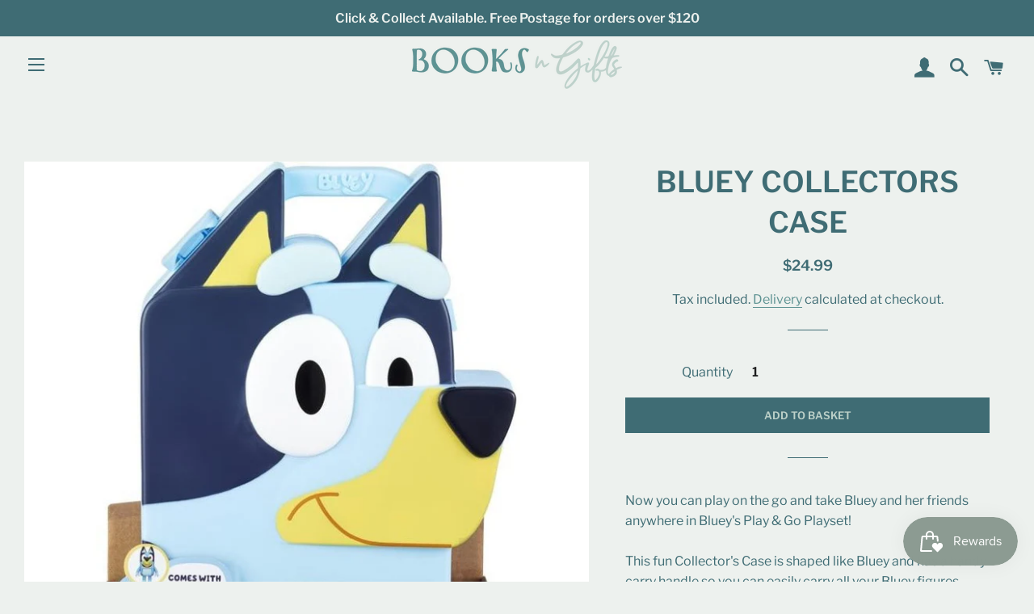

--- FILE ---
content_type: text/html; charset=utf-8
request_url: https://booksngifts.com.au/products/bluey-collectors-case
body_size: 53617
content:
<!doctype html>
<html class="no-js" lang="en">
<head>

  <!-- Basic page needs ================================================== -->
  <meta charset="utf-8">
  <meta http-equiv="X-UA-Compatible" content="IE=edge,chrome=1">

  
    <link rel="shortcut icon" href="//booksngifts.com.au/cdn/shop/files/BNG-icon_32x32.png?v=1613565552" type="image/png" />
  

  <!-- Title and description ================================================== -->
  <title>
  BLUEY COLLECTORS CASE &ndash; Books N Gifts
  </title>

  
  <meta name="description" content="Now you can play on the go and take Bluey and her friends anywhere in Bluey&#39;s Play &amp;amp; Go Playset! This fun Collector&#39;s Case is shaped like Bluey and has a handy carry handle so you can easily carry all your Bluey figures wherever you travel. Open it up and fold it out to find a one 2.5&quot; Bluey Figure and a paper inse">
  

  <!-- Helpers ================================================== -->
  <!-- /snippets/social-meta-tags.liquid -->




<meta property="og:site_name" content="Books N Gifts">
<meta property="og:url" content="https://booksngifts.com.au/products/bluey-collectors-case">
<meta property="og:title" content="BLUEY COLLECTORS CASE">
<meta property="og:type" content="product">
<meta property="og:description" content="Now you can play on the go and take Bluey and her friends anywhere in Bluey&#39;s Play &amp;amp; Go Playset! This fun Collector&#39;s Case is shaped like Bluey and has a handy carry handle so you can easily carry all your Bluey figures wherever you travel. Open it up and fold it out to find a one 2.5&quot; Bluey Figure and a paper inse">

  <meta property="og:price:amount" content="24.99">
  <meta property="og:price:currency" content="AUD">

<meta property="og:image" content="http://booksngifts.com.au/cdn/shop/products/0630996171349_1_1200x1200.jpg?v=1646113017"><meta property="og:image" content="http://booksngifts.com.au/cdn/shop/products/blueycollectorscase_1200x1200.jpg?v=1645695994"><meta property="og:image" content="http://booksngifts.com.au/cdn/shop/products/blueycollectorscase2_1200x1200.jpg?v=1645696006">
<meta property="og:image:secure_url" content="https://booksngifts.com.au/cdn/shop/products/0630996171349_1_1200x1200.jpg?v=1646113017"><meta property="og:image:secure_url" content="https://booksngifts.com.au/cdn/shop/products/blueycollectorscase_1200x1200.jpg?v=1645695994"><meta property="og:image:secure_url" content="https://booksngifts.com.au/cdn/shop/products/blueycollectorscase2_1200x1200.jpg?v=1645696006">


<meta name="twitter:card" content="summary_large_image">
<meta name="twitter:title" content="BLUEY COLLECTORS CASE">
<meta name="twitter:description" content="Now you can play on the go and take Bluey and her friends anywhere in Bluey&#39;s Play &amp;amp; Go Playset! This fun Collector&#39;s Case is shaped like Bluey and has a handy carry handle so you can easily carry all your Bluey figures wherever you travel. Open it up and fold it out to find a one 2.5&quot; Bluey Figure and a paper inse">

  <link rel="canonical" href="https://booksngifts.com.au/products/bluey-collectors-case">
  <meta name="viewport" content="width=device-width,initial-scale=1,shrink-to-fit=no">
  <meta name="theme-color" content="#3f6c74">

  <!-- CSS ================================================== -->
  <link href="//booksngifts.com.au/cdn/shop/t/3/assets/timber.scss.css?v=127900136889517124321759260047" rel="stylesheet" type="text/css" media="all" />
  <link href="//booksngifts.com.au/cdn/shop/t/3/assets/theme.scss.css?v=167225352508563484811759260047" rel="stylesheet" type="text/css" media="all" />

  <!-- Sections ================================================== -->
  <script>
    window.theme = window.theme || {};
    theme.strings = {
      zoomClose: "Close (Esc)",
      zoomPrev: "Previous (Left arrow key)",
      zoomNext: "Next (Right arrow key)",
      moneyFormat: "${{amount}}",
      addressError: "Error looking up that address",
      addressNoResults: "No results for that address",
      addressQueryLimit: "You have exceeded the Google API usage limit. Consider upgrading to a \u003ca href=\"https:\/\/developers.google.com\/maps\/premium\/usage-limits\"\u003ePremium Plan\u003c\/a\u003e.",
      authError: "There was a problem authenticating your Google Maps account.",
      cartEmpty: "Your basket is currently empty.",
      cartCookie: "Enable cookies to use the shopping basket",
      cartSavings: "You're saving [savings]",
      productSlideLabel: "Slide [slide_number] of [slide_max]."
    };
    theme.settings = {
      cartType: "page",
      gridType: null
    };
  </script>

  <script src="//booksngifts.com.au/cdn/shop/t/3/assets/jquery-2.2.3.min.js?v=58211863146907186831607465726" type="text/javascript"></script>

  <script src="//booksngifts.com.au/cdn/shop/t/3/assets/lazysizes.min.js?v=155223123402716617051607465721" async="async"></script>

  <script src="//booksngifts.com.au/cdn/shop/t/3/assets/theme.js?v=91623617814790541721613095205" defer="defer"></script>

  <!-- Header hook for plugins ================================================== -->
  <script>window.performance && window.performance.mark && window.performance.mark('shopify.content_for_header.start');</script><meta name="google-site-verification" content="hjoaWehApwxIiEnMwM6sNxtQ1xUWfJyTmpSxCE8av5o">
<meta name="facebook-domain-verification" content="73n3xfgfhz8p3bwtta86u7h8wte57w">
<meta id="shopify-digital-wallet" name="shopify-digital-wallet" content="/50918555830/digital_wallets/dialog">
<meta name="shopify-checkout-api-token" content="1202df7a3403d0525eea6da017895350">
<link rel="alternate" type="application/json+oembed" href="https://booksngifts.com.au/products/bluey-collectors-case.oembed">
<script async="async" src="/checkouts/internal/preloads.js?locale=en-AU"></script>
<link rel="preconnect" href="https://shop.app" crossorigin="anonymous">
<script async="async" src="https://shop.app/checkouts/internal/preloads.js?locale=en-AU&shop_id=50918555830" crossorigin="anonymous"></script>
<script id="apple-pay-shop-capabilities" type="application/json">{"shopId":50918555830,"countryCode":"AU","currencyCode":"AUD","merchantCapabilities":["supports3DS"],"merchantId":"gid:\/\/shopify\/Shop\/50918555830","merchantName":"Books N Gifts","requiredBillingContactFields":["postalAddress","email","phone"],"requiredShippingContactFields":["postalAddress","email","phone"],"shippingType":"shipping","supportedNetworks":["visa","masterCard"],"total":{"type":"pending","label":"Books N Gifts","amount":"1.00"},"shopifyPaymentsEnabled":true,"supportsSubscriptions":true}</script>
<script id="shopify-features" type="application/json">{"accessToken":"1202df7a3403d0525eea6da017895350","betas":["rich-media-storefront-analytics"],"domain":"booksngifts.com.au","predictiveSearch":true,"shopId":50918555830,"locale":"en"}</script>
<script>var Shopify = Shopify || {};
Shopify.shop = "berry-newsagency.myshopify.com";
Shopify.locale = "en";
Shopify.currency = {"active":"AUD","rate":"1.0"};
Shopify.country = "AU";
Shopify.theme = {"name":"TowerBrookylnCustom","id":116524843190,"schema_name":"Brooklyn","schema_version":"16.0.2","theme_store_id":null,"role":"main"};
Shopify.theme.handle = "null";
Shopify.theme.style = {"id":null,"handle":null};
Shopify.cdnHost = "booksngifts.com.au/cdn";
Shopify.routes = Shopify.routes || {};
Shopify.routes.root = "/";</script>
<script type="module">!function(o){(o.Shopify=o.Shopify||{}).modules=!0}(window);</script>
<script>!function(o){function n(){var o=[];function n(){o.push(Array.prototype.slice.apply(arguments))}return n.q=o,n}var t=o.Shopify=o.Shopify||{};t.loadFeatures=n(),t.autoloadFeatures=n()}(window);</script>
<script>
  window.ShopifyPay = window.ShopifyPay || {};
  window.ShopifyPay.apiHost = "shop.app\/pay";
  window.ShopifyPay.redirectState = null;
</script>
<script id="shop-js-analytics" type="application/json">{"pageType":"product"}</script>
<script defer="defer" async type="module" src="//booksngifts.com.au/cdn/shopifycloud/shop-js/modules/v2/client.init-shop-cart-sync_BT-GjEfc.en.esm.js"></script>
<script defer="defer" async type="module" src="//booksngifts.com.au/cdn/shopifycloud/shop-js/modules/v2/chunk.common_D58fp_Oc.esm.js"></script>
<script defer="defer" async type="module" src="//booksngifts.com.au/cdn/shopifycloud/shop-js/modules/v2/chunk.modal_xMitdFEc.esm.js"></script>
<script type="module">
  await import("//booksngifts.com.au/cdn/shopifycloud/shop-js/modules/v2/client.init-shop-cart-sync_BT-GjEfc.en.esm.js");
await import("//booksngifts.com.au/cdn/shopifycloud/shop-js/modules/v2/chunk.common_D58fp_Oc.esm.js");
await import("//booksngifts.com.au/cdn/shopifycloud/shop-js/modules/v2/chunk.modal_xMitdFEc.esm.js");

  window.Shopify.SignInWithShop?.initShopCartSync?.({"fedCMEnabled":true,"windoidEnabled":true});

</script>
<script>
  window.Shopify = window.Shopify || {};
  if (!window.Shopify.featureAssets) window.Shopify.featureAssets = {};
  window.Shopify.featureAssets['shop-js'] = {"shop-cart-sync":["modules/v2/client.shop-cart-sync_DZOKe7Ll.en.esm.js","modules/v2/chunk.common_D58fp_Oc.esm.js","modules/v2/chunk.modal_xMitdFEc.esm.js"],"init-fed-cm":["modules/v2/client.init-fed-cm_B6oLuCjv.en.esm.js","modules/v2/chunk.common_D58fp_Oc.esm.js","modules/v2/chunk.modal_xMitdFEc.esm.js"],"shop-cash-offers":["modules/v2/client.shop-cash-offers_D2sdYoxE.en.esm.js","modules/v2/chunk.common_D58fp_Oc.esm.js","modules/v2/chunk.modal_xMitdFEc.esm.js"],"shop-login-button":["modules/v2/client.shop-login-button_QeVjl5Y3.en.esm.js","modules/v2/chunk.common_D58fp_Oc.esm.js","modules/v2/chunk.modal_xMitdFEc.esm.js"],"pay-button":["modules/v2/client.pay-button_DXTOsIq6.en.esm.js","modules/v2/chunk.common_D58fp_Oc.esm.js","modules/v2/chunk.modal_xMitdFEc.esm.js"],"shop-button":["modules/v2/client.shop-button_DQZHx9pm.en.esm.js","modules/v2/chunk.common_D58fp_Oc.esm.js","modules/v2/chunk.modal_xMitdFEc.esm.js"],"avatar":["modules/v2/client.avatar_BTnouDA3.en.esm.js"],"init-windoid":["modules/v2/client.init-windoid_CR1B-cfM.en.esm.js","modules/v2/chunk.common_D58fp_Oc.esm.js","modules/v2/chunk.modal_xMitdFEc.esm.js"],"init-shop-for-new-customer-accounts":["modules/v2/client.init-shop-for-new-customer-accounts_C_vY_xzh.en.esm.js","modules/v2/client.shop-login-button_QeVjl5Y3.en.esm.js","modules/v2/chunk.common_D58fp_Oc.esm.js","modules/v2/chunk.modal_xMitdFEc.esm.js"],"init-shop-email-lookup-coordinator":["modules/v2/client.init-shop-email-lookup-coordinator_BI7n9ZSv.en.esm.js","modules/v2/chunk.common_D58fp_Oc.esm.js","modules/v2/chunk.modal_xMitdFEc.esm.js"],"init-shop-cart-sync":["modules/v2/client.init-shop-cart-sync_BT-GjEfc.en.esm.js","modules/v2/chunk.common_D58fp_Oc.esm.js","modules/v2/chunk.modal_xMitdFEc.esm.js"],"shop-toast-manager":["modules/v2/client.shop-toast-manager_DiYdP3xc.en.esm.js","modules/v2/chunk.common_D58fp_Oc.esm.js","modules/v2/chunk.modal_xMitdFEc.esm.js"],"init-customer-accounts":["modules/v2/client.init-customer-accounts_D9ZNqS-Q.en.esm.js","modules/v2/client.shop-login-button_QeVjl5Y3.en.esm.js","modules/v2/chunk.common_D58fp_Oc.esm.js","modules/v2/chunk.modal_xMitdFEc.esm.js"],"init-customer-accounts-sign-up":["modules/v2/client.init-customer-accounts-sign-up_iGw4briv.en.esm.js","modules/v2/client.shop-login-button_QeVjl5Y3.en.esm.js","modules/v2/chunk.common_D58fp_Oc.esm.js","modules/v2/chunk.modal_xMitdFEc.esm.js"],"shop-follow-button":["modules/v2/client.shop-follow-button_CqMgW2wH.en.esm.js","modules/v2/chunk.common_D58fp_Oc.esm.js","modules/v2/chunk.modal_xMitdFEc.esm.js"],"checkout-modal":["modules/v2/client.checkout-modal_xHeaAweL.en.esm.js","modules/v2/chunk.common_D58fp_Oc.esm.js","modules/v2/chunk.modal_xMitdFEc.esm.js"],"shop-login":["modules/v2/client.shop-login_D91U-Q7h.en.esm.js","modules/v2/chunk.common_D58fp_Oc.esm.js","modules/v2/chunk.modal_xMitdFEc.esm.js"],"lead-capture":["modules/v2/client.lead-capture_BJmE1dJe.en.esm.js","modules/v2/chunk.common_D58fp_Oc.esm.js","modules/v2/chunk.modal_xMitdFEc.esm.js"],"payment-terms":["modules/v2/client.payment-terms_Ci9AEqFq.en.esm.js","modules/v2/chunk.common_D58fp_Oc.esm.js","modules/v2/chunk.modal_xMitdFEc.esm.js"]};
</script>
<script>(function() {
  var isLoaded = false;
  function asyncLoad() {
    if (isLoaded) return;
    isLoaded = true;
    var urls = ["\/\/shopify.privy.com\/widget.js?shop=berry-newsagency.myshopify.com","https:\/\/coupon-x.premio.io\/assets\/js\/shopify-cx-fronted.js?shop=berry-newsagency.myshopify.com"];
    for (var i = 0; i < urls.length; i++) {
      var s = document.createElement('script');
      s.type = 'text/javascript';
      s.async = true;
      s.src = urls[i];
      var x = document.getElementsByTagName('script')[0];
      x.parentNode.insertBefore(s, x);
    }
  };
  if(window.attachEvent) {
    window.attachEvent('onload', asyncLoad);
  } else {
    window.addEventListener('load', asyncLoad, false);
  }
})();</script>
<script id="__st">var __st={"a":50918555830,"offset":39600,"reqid":"0f0e3122-8254-425c-9269-33a6e9616928-1769313863","pageurl":"booksngifts.com.au\/products\/bluey-collectors-case","u":"4bee6cee2d8f","p":"product","rtyp":"product","rid":7846285050096};</script>
<script>window.ShopifyPaypalV4VisibilityTracking = true;</script>
<script id="captcha-bootstrap">!function(){'use strict';const t='contact',e='account',n='new_comment',o=[[t,t],['blogs',n],['comments',n],[t,'customer']],c=[[e,'customer_login'],[e,'guest_login'],[e,'recover_customer_password'],[e,'create_customer']],r=t=>t.map((([t,e])=>`form[action*='/${t}']:not([data-nocaptcha='true']) input[name='form_type'][value='${e}']`)).join(','),a=t=>()=>t?[...document.querySelectorAll(t)].map((t=>t.form)):[];function s(){const t=[...o],e=r(t);return a(e)}const i='password',u='form_key',d=['recaptcha-v3-token','g-recaptcha-response','h-captcha-response',i],f=()=>{try{return window.sessionStorage}catch{return}},m='__shopify_v',_=t=>t.elements[u];function p(t,e,n=!1){try{const o=window.sessionStorage,c=JSON.parse(o.getItem(e)),{data:r}=function(t){const{data:e,action:n}=t;return t[m]||n?{data:e,action:n}:{data:t,action:n}}(c);for(const[e,n]of Object.entries(r))t.elements[e]&&(t.elements[e].value=n);n&&o.removeItem(e)}catch(o){console.error('form repopulation failed',{error:o})}}const l='form_type',E='cptcha';function T(t){t.dataset[E]=!0}const w=window,h=w.document,L='Shopify',v='ce_forms',y='captcha';let A=!1;((t,e)=>{const n=(g='f06e6c50-85a8-45c8-87d0-21a2b65856fe',I='https://cdn.shopify.com/shopifycloud/storefront-forms-hcaptcha/ce_storefront_forms_captcha_hcaptcha.v1.5.2.iife.js',D={infoText:'Protected by hCaptcha',privacyText:'Privacy',termsText:'Terms'},(t,e,n)=>{const o=w[L][v],c=o.bindForm;if(c)return c(t,g,e,D).then(n);var r;o.q.push([[t,g,e,D],n]),r=I,A||(h.body.append(Object.assign(h.createElement('script'),{id:'captcha-provider',async:!0,src:r})),A=!0)});var g,I,D;w[L]=w[L]||{},w[L][v]=w[L][v]||{},w[L][v].q=[],w[L][y]=w[L][y]||{},w[L][y].protect=function(t,e){n(t,void 0,e),T(t)},Object.freeze(w[L][y]),function(t,e,n,w,h,L){const[v,y,A,g]=function(t,e,n){const i=e?o:[],u=t?c:[],d=[...i,...u],f=r(d),m=r(i),_=r(d.filter((([t,e])=>n.includes(e))));return[a(f),a(m),a(_),s()]}(w,h,L),I=t=>{const e=t.target;return e instanceof HTMLFormElement?e:e&&e.form},D=t=>v().includes(t);t.addEventListener('submit',(t=>{const e=I(t);if(!e)return;const n=D(e)&&!e.dataset.hcaptchaBound&&!e.dataset.recaptchaBound,o=_(e),c=g().includes(e)&&(!o||!o.value);(n||c)&&t.preventDefault(),c&&!n&&(function(t){try{if(!f())return;!function(t){const e=f();if(!e)return;const n=_(t);if(!n)return;const o=n.value;o&&e.removeItem(o)}(t);const e=Array.from(Array(32),(()=>Math.random().toString(36)[2])).join('');!function(t,e){_(t)||t.append(Object.assign(document.createElement('input'),{type:'hidden',name:u})),t.elements[u].value=e}(t,e),function(t,e){const n=f();if(!n)return;const o=[...t.querySelectorAll(`input[type='${i}']`)].map((({name:t})=>t)),c=[...d,...o],r={};for(const[a,s]of new FormData(t).entries())c.includes(a)||(r[a]=s);n.setItem(e,JSON.stringify({[m]:1,action:t.action,data:r}))}(t,e)}catch(e){console.error('failed to persist form',e)}}(e),e.submit())}));const S=(t,e)=>{t&&!t.dataset[E]&&(n(t,e.some((e=>e===t))),T(t))};for(const o of['focusin','change'])t.addEventListener(o,(t=>{const e=I(t);D(e)&&S(e,y())}));const B=e.get('form_key'),M=e.get(l),P=B&&M;t.addEventListener('DOMContentLoaded',(()=>{const t=y();if(P)for(const e of t)e.elements[l].value===M&&p(e,B);[...new Set([...A(),...v().filter((t=>'true'===t.dataset.shopifyCaptcha))])].forEach((e=>S(e,t)))}))}(h,new URLSearchParams(w.location.search),n,t,e,['guest_login'])})(!0,!0)}();</script>
<script integrity="sha256-4kQ18oKyAcykRKYeNunJcIwy7WH5gtpwJnB7kiuLZ1E=" data-source-attribution="shopify.loadfeatures" defer="defer" src="//booksngifts.com.au/cdn/shopifycloud/storefront/assets/storefront/load_feature-a0a9edcb.js" crossorigin="anonymous"></script>
<script crossorigin="anonymous" defer="defer" src="//booksngifts.com.au/cdn/shopifycloud/storefront/assets/shopify_pay/storefront-65b4c6d7.js?v=20250812"></script>
<script data-source-attribution="shopify.dynamic_checkout.dynamic.init">var Shopify=Shopify||{};Shopify.PaymentButton=Shopify.PaymentButton||{isStorefrontPortableWallets:!0,init:function(){window.Shopify.PaymentButton.init=function(){};var t=document.createElement("script");t.src="https://booksngifts.com.au/cdn/shopifycloud/portable-wallets/latest/portable-wallets.en.js",t.type="module",document.head.appendChild(t)}};
</script>
<script data-source-attribution="shopify.dynamic_checkout.buyer_consent">
  function portableWalletsHideBuyerConsent(e){var t=document.getElementById("shopify-buyer-consent"),n=document.getElementById("shopify-subscription-policy-button");t&&n&&(t.classList.add("hidden"),t.setAttribute("aria-hidden","true"),n.removeEventListener("click",e))}function portableWalletsShowBuyerConsent(e){var t=document.getElementById("shopify-buyer-consent"),n=document.getElementById("shopify-subscription-policy-button");t&&n&&(t.classList.remove("hidden"),t.removeAttribute("aria-hidden"),n.addEventListener("click",e))}window.Shopify?.PaymentButton&&(window.Shopify.PaymentButton.hideBuyerConsent=portableWalletsHideBuyerConsent,window.Shopify.PaymentButton.showBuyerConsent=portableWalletsShowBuyerConsent);
</script>
<script data-source-attribution="shopify.dynamic_checkout.cart.bootstrap">document.addEventListener("DOMContentLoaded",(function(){function t(){return document.querySelector("shopify-accelerated-checkout-cart, shopify-accelerated-checkout")}if(t())Shopify.PaymentButton.init();else{new MutationObserver((function(e,n){t()&&(Shopify.PaymentButton.init(),n.disconnect())})).observe(document.body,{childList:!0,subtree:!0})}}));
</script>
<link id="shopify-accelerated-checkout-styles" rel="stylesheet" media="screen" href="https://booksngifts.com.au/cdn/shopifycloud/portable-wallets/latest/accelerated-checkout-backwards-compat.css" crossorigin="anonymous">
<style id="shopify-accelerated-checkout-cart">
        #shopify-buyer-consent {
  margin-top: 1em;
  display: inline-block;
  width: 100%;
}

#shopify-buyer-consent.hidden {
  display: none;
}

#shopify-subscription-policy-button {
  background: none;
  border: none;
  padding: 0;
  text-decoration: underline;
  font-size: inherit;
  cursor: pointer;
}

#shopify-subscription-policy-button::before {
  box-shadow: none;
}

      </style>

<script>window.performance && window.performance.mark && window.performance.mark('shopify.content_for_header.end');</script>

  <script src="//booksngifts.com.au/cdn/shop/t/3/assets/modernizr.min.js?v=21391054748206432451607465724" type="text/javascript"></script>

  
  

<script src="https://cdn.shopify.com/extensions/019bec76-bf04-75b3-9131-34827afe520d/smile-io-275/assets/smile-loader.js" type="text/javascript" defer="defer"></script>
<link href="https://monorail-edge.shopifysvc.com" rel="dns-prefetch">
<script>(function(){if ("sendBeacon" in navigator && "performance" in window) {try {var session_token_from_headers = performance.getEntriesByType('navigation')[0].serverTiming.find(x => x.name == '_s').description;} catch {var session_token_from_headers = undefined;}var session_cookie_matches = document.cookie.match(/_shopify_s=([^;]*)/);var session_token_from_cookie = session_cookie_matches && session_cookie_matches.length === 2 ? session_cookie_matches[1] : "";var session_token = session_token_from_headers || session_token_from_cookie || "";function handle_abandonment_event(e) {var entries = performance.getEntries().filter(function(entry) {return /monorail-edge.shopifysvc.com/.test(entry.name);});if (!window.abandonment_tracked && entries.length === 0) {window.abandonment_tracked = true;var currentMs = Date.now();var navigation_start = performance.timing.navigationStart;var payload = {shop_id: 50918555830,url: window.location.href,navigation_start,duration: currentMs - navigation_start,session_token,page_type: "product"};window.navigator.sendBeacon("https://monorail-edge.shopifysvc.com/v1/produce", JSON.stringify({schema_id: "online_store_buyer_site_abandonment/1.1",payload: payload,metadata: {event_created_at_ms: currentMs,event_sent_at_ms: currentMs}}));}}window.addEventListener('pagehide', handle_abandonment_event);}}());</script>
<script id="web-pixels-manager-setup">(function e(e,d,r,n,o){if(void 0===o&&(o={}),!Boolean(null===(a=null===(i=window.Shopify)||void 0===i?void 0:i.analytics)||void 0===a?void 0:a.replayQueue)){var i,a;window.Shopify=window.Shopify||{};var t=window.Shopify;t.analytics=t.analytics||{};var s=t.analytics;s.replayQueue=[],s.publish=function(e,d,r){return s.replayQueue.push([e,d,r]),!0};try{self.performance.mark("wpm:start")}catch(e){}var l=function(){var e={modern:/Edge?\/(1{2}[4-9]|1[2-9]\d|[2-9]\d{2}|\d{4,})\.\d+(\.\d+|)|Firefox\/(1{2}[4-9]|1[2-9]\d|[2-9]\d{2}|\d{4,})\.\d+(\.\d+|)|Chrom(ium|e)\/(9{2}|\d{3,})\.\d+(\.\d+|)|(Maci|X1{2}).+ Version\/(15\.\d+|(1[6-9]|[2-9]\d|\d{3,})\.\d+)([,.]\d+|)( \(\w+\)|)( Mobile\/\w+|) Safari\/|Chrome.+OPR\/(9{2}|\d{3,})\.\d+\.\d+|(CPU[ +]OS|iPhone[ +]OS|CPU[ +]iPhone|CPU IPhone OS|CPU iPad OS)[ +]+(15[._]\d+|(1[6-9]|[2-9]\d|\d{3,})[._]\d+)([._]\d+|)|Android:?[ /-](13[3-9]|1[4-9]\d|[2-9]\d{2}|\d{4,})(\.\d+|)(\.\d+|)|Android.+Firefox\/(13[5-9]|1[4-9]\d|[2-9]\d{2}|\d{4,})\.\d+(\.\d+|)|Android.+Chrom(ium|e)\/(13[3-9]|1[4-9]\d|[2-9]\d{2}|\d{4,})\.\d+(\.\d+|)|SamsungBrowser\/([2-9]\d|\d{3,})\.\d+/,legacy:/Edge?\/(1[6-9]|[2-9]\d|\d{3,})\.\d+(\.\d+|)|Firefox\/(5[4-9]|[6-9]\d|\d{3,})\.\d+(\.\d+|)|Chrom(ium|e)\/(5[1-9]|[6-9]\d|\d{3,})\.\d+(\.\d+|)([\d.]+$|.*Safari\/(?![\d.]+ Edge\/[\d.]+$))|(Maci|X1{2}).+ Version\/(10\.\d+|(1[1-9]|[2-9]\d|\d{3,})\.\d+)([,.]\d+|)( \(\w+\)|)( Mobile\/\w+|) Safari\/|Chrome.+OPR\/(3[89]|[4-9]\d|\d{3,})\.\d+\.\d+|(CPU[ +]OS|iPhone[ +]OS|CPU[ +]iPhone|CPU IPhone OS|CPU iPad OS)[ +]+(10[._]\d+|(1[1-9]|[2-9]\d|\d{3,})[._]\d+)([._]\d+|)|Android:?[ /-](13[3-9]|1[4-9]\d|[2-9]\d{2}|\d{4,})(\.\d+|)(\.\d+|)|Mobile Safari.+OPR\/([89]\d|\d{3,})\.\d+\.\d+|Android.+Firefox\/(13[5-9]|1[4-9]\d|[2-9]\d{2}|\d{4,})\.\d+(\.\d+|)|Android.+Chrom(ium|e)\/(13[3-9]|1[4-9]\d|[2-9]\d{2}|\d{4,})\.\d+(\.\d+|)|Android.+(UC? ?Browser|UCWEB|U3)[ /]?(15\.([5-9]|\d{2,})|(1[6-9]|[2-9]\d|\d{3,})\.\d+)\.\d+|SamsungBrowser\/(5\.\d+|([6-9]|\d{2,})\.\d+)|Android.+MQ{2}Browser\/(14(\.(9|\d{2,})|)|(1[5-9]|[2-9]\d|\d{3,})(\.\d+|))(\.\d+|)|K[Aa][Ii]OS\/(3\.\d+|([4-9]|\d{2,})\.\d+)(\.\d+|)/},d=e.modern,r=e.legacy,n=navigator.userAgent;return n.match(d)?"modern":n.match(r)?"legacy":"unknown"}(),u="modern"===l?"modern":"legacy",c=(null!=n?n:{modern:"",legacy:""})[u],f=function(e){return[e.baseUrl,"/wpm","/b",e.hashVersion,"modern"===e.buildTarget?"m":"l",".js"].join("")}({baseUrl:d,hashVersion:r,buildTarget:u}),m=function(e){var d=e.version,r=e.bundleTarget,n=e.surface,o=e.pageUrl,i=e.monorailEndpoint;return{emit:function(e){var a=e.status,t=e.errorMsg,s=(new Date).getTime(),l=JSON.stringify({metadata:{event_sent_at_ms:s},events:[{schema_id:"web_pixels_manager_load/3.1",payload:{version:d,bundle_target:r,page_url:o,status:a,surface:n,error_msg:t},metadata:{event_created_at_ms:s}}]});if(!i)return console&&console.warn&&console.warn("[Web Pixels Manager] No Monorail endpoint provided, skipping logging."),!1;try{return self.navigator.sendBeacon.bind(self.navigator)(i,l)}catch(e){}var u=new XMLHttpRequest;try{return u.open("POST",i,!0),u.setRequestHeader("Content-Type","text/plain"),u.send(l),!0}catch(e){return console&&console.warn&&console.warn("[Web Pixels Manager] Got an unhandled error while logging to Monorail."),!1}}}}({version:r,bundleTarget:l,surface:e.surface,pageUrl:self.location.href,monorailEndpoint:e.monorailEndpoint});try{o.browserTarget=l,function(e){var d=e.src,r=e.async,n=void 0===r||r,o=e.onload,i=e.onerror,a=e.sri,t=e.scriptDataAttributes,s=void 0===t?{}:t,l=document.createElement("script"),u=document.querySelector("head"),c=document.querySelector("body");if(l.async=n,l.src=d,a&&(l.integrity=a,l.crossOrigin="anonymous"),s)for(var f in s)if(Object.prototype.hasOwnProperty.call(s,f))try{l.dataset[f]=s[f]}catch(e){}if(o&&l.addEventListener("load",o),i&&l.addEventListener("error",i),u)u.appendChild(l);else{if(!c)throw new Error("Did not find a head or body element to append the script");c.appendChild(l)}}({src:f,async:!0,onload:function(){if(!function(){var e,d;return Boolean(null===(d=null===(e=window.Shopify)||void 0===e?void 0:e.analytics)||void 0===d?void 0:d.initialized)}()){var d=window.webPixelsManager.init(e)||void 0;if(d){var r=window.Shopify.analytics;r.replayQueue.forEach((function(e){var r=e[0],n=e[1],o=e[2];d.publishCustomEvent(r,n,o)})),r.replayQueue=[],r.publish=d.publishCustomEvent,r.visitor=d.visitor,r.initialized=!0}}},onerror:function(){return m.emit({status:"failed",errorMsg:"".concat(f," has failed to load")})},sri:function(e){var d=/^sha384-[A-Za-z0-9+/=]+$/;return"string"==typeof e&&d.test(e)}(c)?c:"",scriptDataAttributes:o}),m.emit({status:"loading"})}catch(e){m.emit({status:"failed",errorMsg:(null==e?void 0:e.message)||"Unknown error"})}}})({shopId: 50918555830,storefrontBaseUrl: "https://booksngifts.com.au",extensionsBaseUrl: "https://extensions.shopifycdn.com/cdn/shopifycloud/web-pixels-manager",monorailEndpoint: "https://monorail-edge.shopifysvc.com/unstable/produce_batch",surface: "storefront-renderer",enabledBetaFlags: ["2dca8a86"],webPixelsConfigList: [{"id":"479822064","configuration":"{\"config\":\"{\\\"pixel_id\\\":\\\"AW-406227194\\\",\\\"target_country\\\":\\\"AU\\\",\\\"gtag_events\\\":[{\\\"type\\\":\\\"search\\\",\\\"action_label\\\":\\\"AW-406227194\\\/PHWtCOzShYIDEPqR2sEB\\\"},{\\\"type\\\":\\\"begin_checkout\\\",\\\"action_label\\\":\\\"AW-406227194\\\/JFcXCOnShYIDEPqR2sEB\\\"},{\\\"type\\\":\\\"view_item\\\",\\\"action_label\\\":[\\\"AW-406227194\\\/hBf-COPShYIDEPqR2sEB\\\",\\\"MC-2R6R3MEBG6\\\"]},{\\\"type\\\":\\\"purchase\\\",\\\"action_label\\\":[\\\"AW-406227194\\\/KtiBCODShYIDEPqR2sEB\\\",\\\"MC-2R6R3MEBG6\\\"]},{\\\"type\\\":\\\"page_view\\\",\\\"action_label\\\":[\\\"AW-406227194\\\/Z7X0CN3ShYIDEPqR2sEB\\\",\\\"MC-2R6R3MEBG6\\\"]},{\\\"type\\\":\\\"add_payment_info\\\",\\\"action_label\\\":\\\"AW-406227194\\\/PN7KCO_ShYIDEPqR2sEB\\\"},{\\\"type\\\":\\\"add_to_cart\\\",\\\"action_label\\\":\\\"AW-406227194\\\/SUphCObShYIDEPqR2sEB\\\"}],\\\"enable_monitoring_mode\\\":false}\"}","eventPayloadVersion":"v1","runtimeContext":"OPEN","scriptVersion":"b2a88bafab3e21179ed38636efcd8a93","type":"APP","apiClientId":1780363,"privacyPurposes":[],"dataSharingAdjustments":{"protectedCustomerApprovalScopes":["read_customer_address","read_customer_email","read_customer_name","read_customer_personal_data","read_customer_phone"]}},{"id":"216891632","configuration":"{\"pixel_id\":\"299109648392061\",\"pixel_type\":\"facebook_pixel\",\"metaapp_system_user_token\":\"-\"}","eventPayloadVersion":"v1","runtimeContext":"OPEN","scriptVersion":"ca16bc87fe92b6042fbaa3acc2fbdaa6","type":"APP","apiClientId":2329312,"privacyPurposes":["ANALYTICS","MARKETING","SALE_OF_DATA"],"dataSharingAdjustments":{"protectedCustomerApprovalScopes":["read_customer_address","read_customer_email","read_customer_name","read_customer_personal_data","read_customer_phone"]}},{"id":"82149616","eventPayloadVersion":"v1","runtimeContext":"LAX","scriptVersion":"1","type":"CUSTOM","privacyPurposes":["ANALYTICS"],"name":"Google Analytics tag (migrated)"},{"id":"shopify-app-pixel","configuration":"{}","eventPayloadVersion":"v1","runtimeContext":"STRICT","scriptVersion":"0450","apiClientId":"shopify-pixel","type":"APP","privacyPurposes":["ANALYTICS","MARKETING"]},{"id":"shopify-custom-pixel","eventPayloadVersion":"v1","runtimeContext":"LAX","scriptVersion":"0450","apiClientId":"shopify-pixel","type":"CUSTOM","privacyPurposes":["ANALYTICS","MARKETING"]}],isMerchantRequest: false,initData: {"shop":{"name":"Books N Gifts","paymentSettings":{"currencyCode":"AUD"},"myshopifyDomain":"berry-newsagency.myshopify.com","countryCode":"AU","storefrontUrl":"https:\/\/booksngifts.com.au"},"customer":null,"cart":null,"checkout":null,"productVariants":[{"price":{"amount":24.99,"currencyCode":"AUD"},"product":{"title":"BLUEY COLLECTORS CASE","vendor":"Books N Gifts","id":"7846285050096","untranslatedTitle":"BLUEY COLLECTORS CASE","url":"\/products\/bluey-collectors-case","type":""},"id":"42460671901936","image":{"src":"\/\/booksngifts.com.au\/cdn\/shop\/products\/0630996171349_1.jpg?v=1646113017"},"sku":"0630996171349","title":"Default Title","untranslatedTitle":"Default Title"}],"purchasingCompany":null},},"https://booksngifts.com.au/cdn","fcfee988w5aeb613cpc8e4bc33m6693e112",{"modern":"","legacy":""},{"shopId":"50918555830","storefrontBaseUrl":"https:\/\/booksngifts.com.au","extensionBaseUrl":"https:\/\/extensions.shopifycdn.com\/cdn\/shopifycloud\/web-pixels-manager","surface":"storefront-renderer","enabledBetaFlags":"[\"2dca8a86\"]","isMerchantRequest":"false","hashVersion":"fcfee988w5aeb613cpc8e4bc33m6693e112","publish":"custom","events":"[[\"page_viewed\",{}],[\"product_viewed\",{\"productVariant\":{\"price\":{\"amount\":24.99,\"currencyCode\":\"AUD\"},\"product\":{\"title\":\"BLUEY COLLECTORS CASE\",\"vendor\":\"Books N Gifts\",\"id\":\"7846285050096\",\"untranslatedTitle\":\"BLUEY COLLECTORS CASE\",\"url\":\"\/products\/bluey-collectors-case\",\"type\":\"\"},\"id\":\"42460671901936\",\"image\":{\"src\":\"\/\/booksngifts.com.au\/cdn\/shop\/products\/0630996171349_1.jpg?v=1646113017\"},\"sku\":\"0630996171349\",\"title\":\"Default Title\",\"untranslatedTitle\":\"Default Title\"}}]]"});</script><script>
  window.ShopifyAnalytics = window.ShopifyAnalytics || {};
  window.ShopifyAnalytics.meta = window.ShopifyAnalytics.meta || {};
  window.ShopifyAnalytics.meta.currency = 'AUD';
  var meta = {"product":{"id":7846285050096,"gid":"gid:\/\/shopify\/Product\/7846285050096","vendor":"Books N Gifts","type":"","handle":"bluey-collectors-case","variants":[{"id":42460671901936,"price":2499,"name":"BLUEY COLLECTORS CASE","public_title":null,"sku":"0630996171349"}],"remote":false},"page":{"pageType":"product","resourceType":"product","resourceId":7846285050096,"requestId":"0f0e3122-8254-425c-9269-33a6e9616928-1769313863"}};
  for (var attr in meta) {
    window.ShopifyAnalytics.meta[attr] = meta[attr];
  }
</script>
<script class="analytics">
  (function () {
    var customDocumentWrite = function(content) {
      var jquery = null;

      if (window.jQuery) {
        jquery = window.jQuery;
      } else if (window.Checkout && window.Checkout.$) {
        jquery = window.Checkout.$;
      }

      if (jquery) {
        jquery('body').append(content);
      }
    };

    var hasLoggedConversion = function(token) {
      if (token) {
        return document.cookie.indexOf('loggedConversion=' + token) !== -1;
      }
      return false;
    }

    var setCookieIfConversion = function(token) {
      if (token) {
        var twoMonthsFromNow = new Date(Date.now());
        twoMonthsFromNow.setMonth(twoMonthsFromNow.getMonth() + 2);

        document.cookie = 'loggedConversion=' + token + '; expires=' + twoMonthsFromNow;
      }
    }

    var trekkie = window.ShopifyAnalytics.lib = window.trekkie = window.trekkie || [];
    if (trekkie.integrations) {
      return;
    }
    trekkie.methods = [
      'identify',
      'page',
      'ready',
      'track',
      'trackForm',
      'trackLink'
    ];
    trekkie.factory = function(method) {
      return function() {
        var args = Array.prototype.slice.call(arguments);
        args.unshift(method);
        trekkie.push(args);
        return trekkie;
      };
    };
    for (var i = 0; i < trekkie.methods.length; i++) {
      var key = trekkie.methods[i];
      trekkie[key] = trekkie.factory(key);
    }
    trekkie.load = function(config) {
      trekkie.config = config || {};
      trekkie.config.initialDocumentCookie = document.cookie;
      var first = document.getElementsByTagName('script')[0];
      var script = document.createElement('script');
      script.type = 'text/javascript';
      script.onerror = function(e) {
        var scriptFallback = document.createElement('script');
        scriptFallback.type = 'text/javascript';
        scriptFallback.onerror = function(error) {
                var Monorail = {
      produce: function produce(monorailDomain, schemaId, payload) {
        var currentMs = new Date().getTime();
        var event = {
          schema_id: schemaId,
          payload: payload,
          metadata: {
            event_created_at_ms: currentMs,
            event_sent_at_ms: currentMs
          }
        };
        return Monorail.sendRequest("https://" + monorailDomain + "/v1/produce", JSON.stringify(event));
      },
      sendRequest: function sendRequest(endpointUrl, payload) {
        // Try the sendBeacon API
        if (window && window.navigator && typeof window.navigator.sendBeacon === 'function' && typeof window.Blob === 'function' && !Monorail.isIos12()) {
          var blobData = new window.Blob([payload], {
            type: 'text/plain'
          });

          if (window.navigator.sendBeacon(endpointUrl, blobData)) {
            return true;
          } // sendBeacon was not successful

        } // XHR beacon

        var xhr = new XMLHttpRequest();

        try {
          xhr.open('POST', endpointUrl);
          xhr.setRequestHeader('Content-Type', 'text/plain');
          xhr.send(payload);
        } catch (e) {
          console.log(e);
        }

        return false;
      },
      isIos12: function isIos12() {
        return window.navigator.userAgent.lastIndexOf('iPhone; CPU iPhone OS 12_') !== -1 || window.navigator.userAgent.lastIndexOf('iPad; CPU OS 12_') !== -1;
      }
    };
    Monorail.produce('monorail-edge.shopifysvc.com',
      'trekkie_storefront_load_errors/1.1',
      {shop_id: 50918555830,
      theme_id: 116524843190,
      app_name: "storefront",
      context_url: window.location.href,
      source_url: "//booksngifts.com.au/cdn/s/trekkie.storefront.8d95595f799fbf7e1d32231b9a28fd43b70c67d3.min.js"});

        };
        scriptFallback.async = true;
        scriptFallback.src = '//booksngifts.com.au/cdn/s/trekkie.storefront.8d95595f799fbf7e1d32231b9a28fd43b70c67d3.min.js';
        first.parentNode.insertBefore(scriptFallback, first);
      };
      script.async = true;
      script.src = '//booksngifts.com.au/cdn/s/trekkie.storefront.8d95595f799fbf7e1d32231b9a28fd43b70c67d3.min.js';
      first.parentNode.insertBefore(script, first);
    };
    trekkie.load(
      {"Trekkie":{"appName":"storefront","development":false,"defaultAttributes":{"shopId":50918555830,"isMerchantRequest":null,"themeId":116524843190,"themeCityHash":"16528405658602358353","contentLanguage":"en","currency":"AUD","eventMetadataId":"e921227b-0359-48f6-b21d-a2f69c7fe066"},"isServerSideCookieWritingEnabled":true,"monorailRegion":"shop_domain","enabledBetaFlags":["65f19447"]},"Session Attribution":{},"S2S":{"facebookCapiEnabled":true,"source":"trekkie-storefront-renderer","apiClientId":580111}}
    );

    var loaded = false;
    trekkie.ready(function() {
      if (loaded) return;
      loaded = true;

      window.ShopifyAnalytics.lib = window.trekkie;

      var originalDocumentWrite = document.write;
      document.write = customDocumentWrite;
      try { window.ShopifyAnalytics.merchantGoogleAnalytics.call(this); } catch(error) {};
      document.write = originalDocumentWrite;

      window.ShopifyAnalytics.lib.page(null,{"pageType":"product","resourceType":"product","resourceId":7846285050096,"requestId":"0f0e3122-8254-425c-9269-33a6e9616928-1769313863","shopifyEmitted":true});

      var match = window.location.pathname.match(/checkouts\/(.+)\/(thank_you|post_purchase)/)
      var token = match? match[1]: undefined;
      if (!hasLoggedConversion(token)) {
        setCookieIfConversion(token);
        window.ShopifyAnalytics.lib.track("Viewed Product",{"currency":"AUD","variantId":42460671901936,"productId":7846285050096,"productGid":"gid:\/\/shopify\/Product\/7846285050096","name":"BLUEY COLLECTORS CASE","price":"24.99","sku":"0630996171349","brand":"Books N Gifts","variant":null,"category":"","nonInteraction":true,"remote":false},undefined,undefined,{"shopifyEmitted":true});
      window.ShopifyAnalytics.lib.track("monorail:\/\/trekkie_storefront_viewed_product\/1.1",{"currency":"AUD","variantId":42460671901936,"productId":7846285050096,"productGid":"gid:\/\/shopify\/Product\/7846285050096","name":"BLUEY COLLECTORS CASE","price":"24.99","sku":"0630996171349","brand":"Books N Gifts","variant":null,"category":"","nonInteraction":true,"remote":false,"referer":"https:\/\/booksngifts.com.au\/products\/bluey-collectors-case"});
      }
    });


        var eventsListenerScript = document.createElement('script');
        eventsListenerScript.async = true;
        eventsListenerScript.src = "//booksngifts.com.au/cdn/shopifycloud/storefront/assets/shop_events_listener-3da45d37.js";
        document.getElementsByTagName('head')[0].appendChild(eventsListenerScript);

})();</script>
  <script>
  if (!window.ga || (window.ga && typeof window.ga !== 'function')) {
    window.ga = function ga() {
      (window.ga.q = window.ga.q || []).push(arguments);
      if (window.Shopify && window.Shopify.analytics && typeof window.Shopify.analytics.publish === 'function') {
        window.Shopify.analytics.publish("ga_stub_called", {}, {sendTo: "google_osp_migration"});
      }
      console.error("Shopify's Google Analytics stub called with:", Array.from(arguments), "\nSee https://help.shopify.com/manual/promoting-marketing/pixels/pixel-migration#google for more information.");
    };
    if (window.Shopify && window.Shopify.analytics && typeof window.Shopify.analytics.publish === 'function') {
      window.Shopify.analytics.publish("ga_stub_initialized", {}, {sendTo: "google_osp_migration"});
    }
  }
</script>
<script
  defer
  src="https://booksngifts.com.au/cdn/shopifycloud/perf-kit/shopify-perf-kit-3.0.4.min.js"
  data-application="storefront-renderer"
  data-shop-id="50918555830"
  data-render-region="gcp-us-central1"
  data-page-type="product"
  data-theme-instance-id="116524843190"
  data-theme-name="Brooklyn"
  data-theme-version="16.0.2"
  data-monorail-region="shop_domain"
  data-resource-timing-sampling-rate="10"
  data-shs="true"
  data-shs-beacon="true"
  data-shs-export-with-fetch="true"
  data-shs-logs-sample-rate="1"
  data-shs-beacon-endpoint="https://booksngifts.com.au/api/collect"
></script>
</head>


<body id="bluey-collectors-case" class="template-product">

  <div id="shopify-section-header" class="shopify-section"><style data-shopify>.header-wrapper .site-nav__link,
  .header-wrapper .site-header__logo a,
  .header-wrapper .site-nav__dropdown-link,
  .header-wrapper .site-nav--has-dropdown > a.nav-focus,
  .header-wrapper .site-nav--has-dropdown.nav-hover > a,
  .header-wrapper .site-nav--has-dropdown:hover > a {
    color: #3f6c74;
  }

  .header-wrapper .site-header__logo a:hover,
  .header-wrapper .site-header__logo a:focus,
  .header-wrapper .site-nav__link:hover,
  .header-wrapper .site-nav__link:focus,
  .header-wrapper .site-nav--has-dropdown a:hover,
  .header-wrapper .site-nav--has-dropdown > a.nav-focus:hover,
  .header-wrapper .site-nav--has-dropdown > a.nav-focus:focus,
  .header-wrapper .site-nav--has-dropdown .site-nav__link:hover,
  .header-wrapper .site-nav--has-dropdown .site-nav__link:focus,
  .header-wrapper .site-nav--has-dropdown.nav-hover > a:hover,
  .header-wrapper .site-nav__dropdown a:focus {
    color: rgba(63, 108, 116, 0.75);
  }

  .header-wrapper .burger-icon,
  .header-wrapper .site-nav--has-dropdown:hover > a:before,
  .header-wrapper .site-nav--has-dropdown > a.nav-focus:before,
  .header-wrapper .site-nav--has-dropdown.nav-hover > a:before {
    background: #3f6c74;
  }

  .header-wrapper .site-nav__link:hover .burger-icon {
    background: rgba(63, 108, 116, 0.75);
  }

  .site-header__logo img {
    max-width: 260px;
  }

  @media screen and (max-width: 768px) {
    .site-header__logo img {
      max-width: 100%;
    }
  }</style><div data-section-id="header" data-section-type="header-section" data-template="product">
  <div id="NavDrawer" class="drawer drawer--left">
      <div class="drawer__inner drawer-left__inner">

    
      <!-- /snippets/search-bar.liquid -->





<form action="/search" method="get" class="input-group search-bar search-bar--drawer" role="search">
  
  <input type="search" name="q" value="" placeholder="Search our store" class="input-group-field" aria-label="Search our store">
  <span class="input-group-btn">
    <button type="submit" class="btn--secondary icon-fallback-text">
      <span class="icon icon-search" aria-hidden="true"></span>
      <span class="fallback-text">Search</span>
    </button>
  </span>
</form>

    

    <ul class="mobile-nav">
      
        

          <li class="mobile-nav__item">
            <a
              href="/"
              class="mobile-nav__link"
              >
                HOME
            </a>
          </li>

        
      
        
          <li class="mobile-nav__item">
            <div class="mobile-nav__has-sublist">
              <a
                href="/collections/baby-gifts"
                class="mobile-nav__link"
                id="Label-2"
                >BABY GIFTS</a>
              <div class="mobile-nav__toggle">
                <button type="button" class="mobile-nav__toggle-btn icon-fallback-text" aria-controls="Linklist-2" aria-expanded="false">
                  <span class="icon-fallback-text mobile-nav__toggle-open">
                    <span class="icon icon-plus" aria-hidden="true"></span>
                    <span class="fallback-text">Expand submenu BABY GIFTS</span>
                  </span>
                  <span class="icon-fallback-text mobile-nav__toggle-close">
                    <span class="icon icon-minus" aria-hidden="true"></span>
                    <span class="fallback-text">Collapse submenu BABY GIFTS</span>
                  </span>
                </button>
              </div>
            </div>
            <ul class="mobile-nav__sublist" id="Linklist-2" aria-labelledby="Label-2" role="navigation">
			  
			    
				
				<li class="mobile-nav__item">
                  <a
                    href="/collections/baby-gifts/BABY-PLAYTOYS"
                    class="mobile-nav__link"
                    >
                      BABY PLAYTOYS
                  </a>
                </li>
				
			    
				
				<li class="mobile-nav__item">
                  <a
                    href="/collections/baby-gifts/DISNEY-BABY"
                    class="mobile-nav__link"
                    >
                      DISNEY BABY
                  </a>
                </li>
				
			    
				
				<li class="mobile-nav__item">
                  <a
                    href="/collections/baby-gifts/FEEDING-TIME"
                    class="mobile-nav__link"
                    >
                      FEEDING TIME
                  </a>
                </li>
				
			    
				
				<li class="mobile-nav__item">
                  <a
                    href="/collections/baby-gifts/GUESS-HOW-MUCH-I-LOVE-YOU"
                    class="mobile-nav__link"
                    >
                      GUESS HOW MUCH I LOVE YOU
                  </a>
                </li>
				
			    
				
				<li class="mobile-nav__item">
                  <a
                    href="/collections/baby-gifts/LICENSED-SOFT-TOYS"
                    class="mobile-nav__link"
                    >
                      LICENSED SOFT TOYS
                  </a>
                </li>
				
			    
				
				<li class="mobile-nav__item">
                  <a
                    href="/collections/baby-gifts/MIFFY"
                    class="mobile-nav__link"
                    >
                      MIFFY
                  </a>
                </li>
				
			    
				
				<li class="mobile-nav__item">
                  <a
                    href="/collections/baby-gifts/NURSERY-DECOR"
                    class="mobile-nav__link"
                    >
                      NURSERY DECOR
                  </a>
                </li>
				
			    
				
				<li class="mobile-nav__item">
                  <a
                    href="/collections/baby-gifts/PETER-RABBIT"
                    class="mobile-nav__link"
                    >
                      PETER RABBIT
                  </a>
                </li>
				
			    
				
				<li class="mobile-nav__item">
                  <a
                    href="/collections/baby-gifts/SLIPPERS"
                    class="mobile-nav__link"
                    >
                      SLIPPERS
                  </a>
                </li>
				
			    
				
				<li class="mobile-nav__item">
                  <a
                    href="/collections/baby-gifts/SOFT-TOYS"
                    class="mobile-nav__link"
                    >
                      SOFT TOYS
                  </a>
                </li>
				
			    
				
				<li class="mobile-nav__item">
                  <a
                    href="/collections/baby-gifts/VERY-HUNGRY-CATERPILLAR"
                    class="mobile-nav__link"
                    >
                      VERY HUNGRY CATERPILLAR
                  </a>
                </li>
				
			    
				
				<li class="mobile-nav__item">
                  <a
                    href="/collections/baby-gifts/WINNIE-THE-POOH"
                    class="mobile-nav__link"
                    >
                      WINNIE THE POOH
                  </a>
                </li>
				
			    
				
				<li class="mobile-nav__item">
                  <a
                    href="/collections/baby-gifts/WOODEN-TOYS"
                    class="mobile-nav__link"
                    >
                      WOODEN TOYS
                  </a>
                </li>
				
			    
			  
            </ul>
          </li>

          
      
        
          <li class="mobile-nav__item">
            <div class="mobile-nav__has-sublist">
              <a
                href="/collections/books"
                class="mobile-nav__link"
                id="Label-3"
                >BOOKS</a>
              <div class="mobile-nav__toggle">
                <button type="button" class="mobile-nav__toggle-btn icon-fallback-text" aria-controls="Linklist-3" aria-expanded="false">
                  <span class="icon-fallback-text mobile-nav__toggle-open">
                    <span class="icon icon-plus" aria-hidden="true"></span>
                    <span class="fallback-text">Expand submenu BOOKS</span>
                  </span>
                  <span class="icon-fallback-text mobile-nav__toggle-close">
                    <span class="icon icon-minus" aria-hidden="true"></span>
                    <span class="fallback-text">Collapse submenu BOOKS</span>
                  </span>
                </button>
              </div>
            </div>
            <ul class="mobile-nav__sublist" id="Linklist-3" aria-labelledby="Label-3" role="navigation">
			  
			    
				
				<li class="mobile-nav__item">
                  <a
                    href="/collections/books/ADULT-FICTON"
                    class="mobile-nav__link"
                    >
                      ADULT FICTON
                  </a>
                </li>
				
			    
				
				<li class="mobile-nav__item">
                  <a
                    href="/collections/books/Animal"
                    class="mobile-nav__link"
                    >
                      ANIMAL
                  </a>
                </li>
				
			    
				
				<li class="mobile-nav__item">
                  <a
                    href="/collections/books/ART"
                    class="mobile-nav__link"
                    >
                      ART
                  </a>
                </li>
				
			    
				
				<li class="mobile-nav__item">
                  <a
                    href="/collections/books/BIBLE-STORIES"
                    class="mobile-nav__link"
                    >
                      BIBLE STORIES
                  </a>
                </li>
				
			    
				
				<li class="mobile-nav__item">
                  <a
                    href="/collections/books/BOARD-BOOKS"
                    class="mobile-nav__link"
                    >
                      BOARD BOOKS
                  </a>
                </li>
				
			    
				
				<li class="mobile-nav__item">
                  <a
                    href="/collections/books/BOOKS"
                    class="mobile-nav__link"
                    >
                      BOOKS
                  </a>
                </li>
				
			    
				
				<li class="mobile-nav__item">
                  <a
                    href="/collections/books/BUSINESS"
                    class="mobile-nav__link"
                    >
                      BUSINESS
                  </a>
                </li>
				
			    
				
				<li class="mobile-nav__item">
                  <a
                    href="/collections/books/CHILDRENS-BOOKS"
                    class="mobile-nav__link"
                    >
                      CHILDRENS BOOKS
                  </a>
                </li>
				
			    
				
				<li class="mobile-nav__item">
                  <a
                    href="/collections/books/COLOURING-BOOKS"
                    class="mobile-nav__link"
                    >
                      COLOURING BOOKS
                  </a>
                </li>
				
			    
				
				<li class="mobile-nav__item">
                  <a
                    href="/collections/books/COOKING"
                    class="mobile-nav__link"
                    >
                      COOKING
                  </a>
                </li>
				
			    
				
				<li class="mobile-nav__item">
                  <a
                    href="/collections/books/CRAFT"
                    class="mobile-nav__link"
                    >
                      CRAFT
                  </a>
                </li>
				
			    
				
				<li class="mobile-nav__item">
                  <a
                    href="/collections/books/CRIME/THRILLER"
                    class="mobile-nav__link"
                    >
                      CRIME/THRILLER
                  </a>
                </li>
				
			    
				
				<li class="mobile-nav__item">
                  <a
                    href="/collections/books/CURRENT-AFFAIRS"
                    class="mobile-nav__link"
                    >
                      CURRENT AFFAIRS
                  </a>
                </li>
				
			    
				
				<li class="mobile-nav__item">
                  <a
                    href="/collections/books/EDUCATION-BOOKS"
                    class="mobile-nav__link"
                    >
                      EDUCATION BOOKS
                  </a>
                </li>
				
			    
				
				<li class="mobile-nav__item">
                  <a
                    href="/collections/books/FANTASY"
                    class="mobile-nav__link"
                    >
                      FANTASY
                  </a>
                </li>
				
			    
				
				<li class="mobile-nav__item">
                  <a
                    href="/collections/books/GARDENING-BOOKS"
                    class="mobile-nav__link"
                    >
                      GARDENING BOOKS
                  </a>
                </li>
				
			    
				
				<li class="mobile-nav__item">
                  <a
                    href="/collections/books/GIFT-BOOKS"
                    class="mobile-nav__link"
                    >
                      GIFT BOOKS
                  </a>
                </li>
				
			    
				
				<li class="mobile-nav__item">
                  <a
                    href="/collections/books/GRAPHIC-NOVELS"
                    class="mobile-nav__link"
                    >
                      GRAPHIC NOVELS
                  </a>
                </li>
				
			    
				
				<li class="mobile-nav__item">
                  <a
                    href="/collections/books/HEALTH-CARE"
                    class="mobile-nav__link"
                    >
                      HEALTH CARE
                  </a>
                </li>
				
			    
				
				<li class="mobile-nav__item">
                  <a
                    href="/collections/books/JIGSAW-BOOKS"
                    class="mobile-nav__link"
                    >
                      JIGSAW BOOKS
                  </a>
                </li>
				
			    
				
				<li class="mobile-nav__item">
                  <a
                    href="/collections/books/JUNIOR-FICTON"
                    class="mobile-nav__link"
                    >
                      JUNIOR FICTON
                  </a>
                </li>
				
			    
				
				<li class="mobile-nav__item">
                  <a
                    href="/collections/books/LIFESTYLE/HOME"
                    class="mobile-nav__link"
                    >
                      LIFESTYLE/HOME
                  </a>
                </li>
				
			    
				
				<li class="mobile-nav__item">
                  <a
                    href="/collections/books/LITTLE-GOLDEN-BOOKS"
                    class="mobile-nav__link"
                    >
                      LITTLE GOLDEN BOOKS
                  </a>
                </li>
				
			    
				
				<li class="mobile-nav__item">
                  <a
                    href="/collections/books/MEMOIR/AUTOBIOGRAPHY"
                    class="mobile-nav__link"
                    >
                      MEMOIR/AUTOBIOGRAPHY
                  </a>
                </li>
				
			    
				
				<li class="mobile-nav__item">
                  <a
                    href="/collections/books/MUSIC"
                    class="mobile-nav__link"
                    >
                      MUSIC
                  </a>
                </li>
				
			    
				
				<li class="mobile-nav__item">
                  <a
                    href="/collections/books/NON-FICTION-ADULT"
                    class="mobile-nav__link"
                    >
                      NON FICTION ADULT
                  </a>
                </li>
				
			    
				
				<li class="mobile-nav__item">
                  <a
                    href="/collections/books/PARENTING"
                    class="mobile-nav__link"
                    >
                      PARENTING
                  </a>
                </li>
				
			    
				
				<li class="mobile-nav__item">
                  <a
                    href="/collections/books/POETRY"
                    class="mobile-nav__link"
                    >
                      POETRY
                  </a>
                </li>
				
			    
				
				<li class="mobile-nav__item">
                  <a
                    href="/collections/books/PRE-ORDER"
                    class="mobile-nav__link"
                    >
                      PRE-ORDER
                  </a>
                </li>
				
			    
				
				<li class="mobile-nav__item">
                  <a
                    href="/collections/books/REFERENCE-BOOKS"
                    class="mobile-nav__link"
                    >
                      REFERENCE BOOKS
                  </a>
                </li>
				
			    
				
				<li class="mobile-nav__item">
                  <a
                    href="/collections/books/ROMANCE"
                    class="mobile-nav__link"
                    >
                      ROMANCE
                  </a>
                </li>
				
			    
				
				<li class="mobile-nav__item">
                  <a
                    href="/collections/books/SCIENCE/HISTORY"
                    class="mobile-nav__link"
                    >
                      SCIENCE/HISTORY
                  </a>
                </li>
				
			    
				
				<li class="mobile-nav__item">
                  <a
                    href="/collections/books/SELF-HELP"
                    class="mobile-nav__link"
                    >
                      SELF HELP
                  </a>
                </li>
				
			    
				
				<li class="mobile-nav__item">
                  <a
                    href="/collections/books/SPORTING"
                    class="mobile-nav__link"
                    >
                      SPORTING
                  </a>
                </li>
				
			    
				
				<li class="mobile-nav__item">
                  <a
                    href="/collections/books/TRAVEL"
                    class="mobile-nav__link"
                    >
                      TRAVEL
                  </a>
                </li>
				
			    
				
				<li class="mobile-nav__item">
                  <a
                    href="/collections/books/TRUE-CRIME"
                    class="mobile-nav__link"
                    >
                      TRUE CRIME
                  </a>
                </li>
				
			    
				
				<li class="mobile-nav__item">
                  <a
                    href="/collections/books/YOUNG-ADULT"
                    class="mobile-nav__link"
                    >
                      YOUNG ADULT
                  </a>
                </li>
				
			    
			  
            </ul>
          </li>

          
      
        
          <li class="mobile-nav__item">
            <div class="mobile-nav__has-sublist">
              <a
                href="/collections/games-toys"
                class="mobile-nav__link"
                id="Label-4"
                >GAMES &amp; TOYS</a>
              <div class="mobile-nav__toggle">
                <button type="button" class="mobile-nav__toggle-btn icon-fallback-text" aria-controls="Linklist-4" aria-expanded="false">
                  <span class="icon-fallback-text mobile-nav__toggle-open">
                    <span class="icon icon-plus" aria-hidden="true"></span>
                    <span class="fallback-text">Expand submenu GAMES &amp; TOYS</span>
                  </span>
                  <span class="icon-fallback-text mobile-nav__toggle-close">
                    <span class="icon icon-minus" aria-hidden="true"></span>
                    <span class="fallback-text">Collapse submenu GAMES &amp; TOYS</span>
                  </span>
                </button>
              </div>
            </div>
            <ul class="mobile-nav__sublist" id="Linklist-4" aria-labelledby="Label-4" role="navigation">
			  
			    
				
				<li class="mobile-nav__item">
                  <a
                    href="/collections/games-toys/BEANIE-BOOS"
                    class="mobile-nav__link"
                    >
                      BEANIE BOOS
                  </a>
                </li>
				
			    
				
				<li class="mobile-nav__item">
                  <a
                    href="/collections/games-toys/BLUE'S-CLUES"
                    class="mobile-nav__link"
                    >
                      BLUE'S CLUES
                  </a>
                </li>
				
			    
				
				<li class="mobile-nav__item">
                  <a
                    href="/collections/games-toys/BLUEY"
                    class="mobile-nav__link"
                    >
                      BLUEY
                  </a>
                </li>
				
			    
				
				<li class="mobile-nav__item">
                  <a
                    href="/collections/games-toys/BOARD-GAMES"
                    class="mobile-nav__link"
                    >
                      BOARD GAMES
                  </a>
                </li>
				
			    
				
				<li class="mobile-nav__item">
                  <a
                    href="/collections/games-toys/CARD-GAMES"
                    class="mobile-nav__link"
                    >
                      CARD GAMES
                  </a>
                </li>
				
			    
				
				<li class="mobile-nav__item">
                  <a
                    href="/collections/games-toys/DOLLS"
                    class="mobile-nav__link"
                    >
                      DOLLS
                  </a>
                </li>
				
			    
				
				<li class="mobile-nav__item">
                  <a
                    href="/collections/games-toys/ECO-FRIENDLY-TOYS"
                    class="mobile-nav__link"
                    >
                      ECO FRIENDLY TOYS
                  </a>
                </li>
				
			    
				
				<li class="mobile-nav__item">
                  <a
                    href="/collections/games-toys/GENERAL-TOYS"
                    class="mobile-nav__link"
                    >
                      GENERAL TOYS
                  </a>
                </li>
				
			    
				
				<li class="mobile-nav__item">
                  <a
                    href="/collections/games-toys/JIGSAW-PUZZLES"
                    class="mobile-nav__link"
                    >
                      JIGSAW PUZZLES
                  </a>
                </li>
				
			    
				
				<li class="mobile-nav__item">
                  <a
                    href="/collections/games-toys/KANGAROO-BEACH"
                    class="mobile-nav__link"
                    >
                      KANGAROO BEACH
                  </a>
                </li>
				
			    
				
				<li class="mobile-nav__item">
                  <a
                    href="/collections/games-toys/LICENSED-SOFT-TOYS"
                    class="mobile-nav__link"
                    >
                      LICENSED SOFT TOYS
                  </a>
                </li>
				
			    
				
				<li class="mobile-nav__item">
                  <a
                    href="/collections/games-toys/PADDINGTON-BEAR"
                    class="mobile-nav__link"
                    >
                      PADDINGTON BEAR
                  </a>
                </li>
				
			    
				
				<li class="mobile-nav__item">
                  <a
                    href="/collections/games-toys/PEPPA-PIG"
                    class="mobile-nav__link"
                    >
                      PEPPA PIG
                  </a>
                </li>
				
			    
				
				<li class="mobile-nav__item">
                  <a
                    href="/collections/games-toys/PRESCHOOL-TOYS"
                    class="mobile-nav__link"
                    >
                      PRESCHOOL TOYS
                  </a>
                </li>
				
			    
				
				<li class="mobile-nav__item">
                  <a
                    href="/collections/games-toys/ROO-CREW"
                    class="mobile-nav__link"
                    >
                      ROO CREW
                  </a>
                </li>
				
			    
				
				<li class="mobile-nav__item">
                  <a
                    href="/collections/games-toys/SPOT"
                    class="mobile-nav__link"
                    >
                      SPOT
                  </a>
                </li>
				
			    
				
				<li class="mobile-nav__item">
                  <a
                    href="/collections/games-toys/VEHICLES-&-PLAYSETS"
                    class="mobile-nav__link"
                    >
                      VEHICLES & PLAYSETS
                  </a>
                </li>
				
			    
				
				<li class="mobile-nav__item">
                  <a
                    href="/collections/games-toys/ZOG"
                    class="mobile-nav__link"
                    >
                      ZOG
                  </a>
                </li>
				
			    
			  
            </ul>
          </li>

          
      
        
          <li class="mobile-nav__item">
            <div class="mobile-nav__has-sublist">
              <a
                href="/collections/giftware"
                class="mobile-nav__link"
                id="Label-5"
                >GIFTWARE</a>
              <div class="mobile-nav__toggle">
                <button type="button" class="mobile-nav__toggle-btn icon-fallback-text" aria-controls="Linklist-5" aria-expanded="false">
                  <span class="icon-fallback-text mobile-nav__toggle-open">
                    <span class="icon icon-plus" aria-hidden="true"></span>
                    <span class="fallback-text">Expand submenu GIFTWARE</span>
                  </span>
                  <span class="icon-fallback-text mobile-nav__toggle-close">
                    <span class="icon icon-minus" aria-hidden="true"></span>
                    <span class="fallback-text">Collapse submenu GIFTWARE</span>
                  </span>
                </button>
              </div>
            </div>
            <ul class="mobile-nav__sublist" id="Linklist-5" aria-labelledby="Label-5" role="navigation">
			  
			    
				
				<li class="mobile-nav__item">
                  <a
                    href="/collections/giftware/ALPACA-PRODUCTS"
                    class="mobile-nav__link"
                    >
                      ALPACA PRODUCTS
                  </a>
                </li>
				
			    
				
				<li class="mobile-nav__item">
                  <a
                    href="/collections/giftware/BOOK-ACCESSORIES"
                    class="mobile-nav__link"
                    >
                      BOOK ACCESSORIES
                  </a>
                </li>
				
			    
				
				<li class="mobile-nav__item">
                  <a
                    href="/collections/giftware/CHILDRENS-GIFTS"
                    class="mobile-nav__link"
                    >
                      CHILDRENS GIFTS
                  </a>
                </li>
				
			    
				
				<li class="mobile-nav__item">
                  <a
                    href="/collections/giftware/CHRISTMAS-GIFTS"
                    class="mobile-nav__link"
                    >
                      CHRISTMAS GIFTS
                  </a>
                </li>
				
			    
				
				<li class="mobile-nav__item">
                  <a
                    href="/collections/giftware/DISNEY-BRITTO"
                    class="mobile-nav__link"
                    >
                      DISNEY BRITTO
                  </a>
                </li>
				
			    
				
				<li class="mobile-nav__item">
                  <a
                    href="/collections/giftware/DISNEY-MUGS"
                    class="mobile-nav__link"
                    >
                      DISNEY MUGS
                  </a>
                </li>
				
			    
				
				<li class="mobile-nav__item">
                  <a
                    href="/collections/giftware/EASTER"
                    class="mobile-nav__link"
                    >
                      EASTER
                  </a>
                </li>
				
			    
				
				<li class="mobile-nav__item">
                  <a
                    href="/collections/giftware/GENERAL-GIFTWARE"
                    class="mobile-nav__link"
                    >
                      GENERAL GIFTWARE
                  </a>
                </li>
				
			    
				
				<li class="mobile-nav__item">
                  <a
                    href="/collections/giftware/GIFT-BOOKS"
                    class="mobile-nav__link"
                    >
                      GIFT BOOKS
                  </a>
                </li>
				
			    
				
				<li class="mobile-nav__item">
                  <a
                    href="/collections/giftware/GIFTS-FOR-HER"
                    class="mobile-nav__link"
                    >
                      GIFTS FOR HER
                  </a>
                </li>
				
			    
				
				<li class="mobile-nav__item">
                  <a
                    href="/collections/giftware/GIFTS-FOR-MEN"
                    class="mobile-nav__link"
                    >
                      GIFTS FOR MEN
                  </a>
                </li>
				
			    
				
				<li class="mobile-nav__item">
                  <a
                    href="/collections/giftware/GONKIES"
                    class="mobile-nav__link"
                    >
                      GONKIES
                  </a>
                </li>
				
			    
				
				<li class="mobile-nav__item">
                  <a
                    href="/collections/giftware/KOK-LIVING"
                    class="mobile-nav__link"
                    >
                      KOK LIVING
                  </a>
                </li>
				
			    
				
				<li class="mobile-nav__item">
                  <a
                    href="/collections/giftware/MOTHERS-DAY"
                    class="mobile-nav__link"
                    >
                      MOTHERS DAY
                  </a>
                </li>
				
			    
				
			    
				
				<li class="mobile-nav__item">
                  <a
                    href="/collections/giftware/SLUMBIES"
                    class="mobile-nav__link"
                    >
                      SLUMBIES
                  </a>
                </li>
				
			    
				
				<li class="mobile-nav__item">
                  <a
                    href="/collections/giftware/TEACHER-GIFTS"
                    class="mobile-nav__link"
                    >
                      TEACHER GIFTS
                  </a>
                </li>
				
			    
				
				<li class="mobile-nav__item">
                  <a
                    href="/collections/giftware/TILLEY-PRODUCTS"
                    class="mobile-nav__link"
                    >
                      TILLEY PRODUCTS
                  </a>
                </li>
				
			    
				
				<li class="mobile-nav__item">
                  <a
                    href="/collections/giftware/WARMIES"
                    class="mobile-nav__link"
                    >
                      WARMIES
                  </a>
                </li>
				
			    
				
				<li class="mobile-nav__item">
                  <a
                    href="/collections/giftware/WEDDING-GIFTS"
                    class="mobile-nav__link"
                    >
                      WEDDING GIFTS
                  </a>
                </li>
				
			    
				
				<li class="mobile-nav__item">
                  <a
                    href="/collections/giftware/WOODWICK-CANDLES"
                    class="mobile-nav__link"
                    >
                      WOODWICK CANDLES
                  </a>
                </li>
				
			    
			  
            </ul>
          </li>

          
      
        

          <li class="mobile-nav__item">
            <a
              href="/collections/t2-tea-products"
              class="mobile-nav__link"
              >
                 T2 TEA PRODUCTS
            </a>
          </li>

        
      
        

          <li class="mobile-nav__item">
            <a
              href="/pages/about-us"
              class="mobile-nav__link"
              >
                About Us
            </a>
          </li>

        
      
        

          <li class="mobile-nav__item">
            <a
              href="https://cdn.shopify.com/s/files/1/0509/1855/5830/files/21005_Spring_Reading_Guide_V06_FA_WEB_Pages_Berry.pdf?v=1628235147"
              class="mobile-nav__link"
              >
                2021 Spring Reading Guide
            </a>
          </li>

        
      
        

          <li class="mobile-nav__item">
            <a
              href="/blogs/books-n-gifts-blog"
              class="mobile-nav__link"
              >
                Books N Gifts Blog
            </a>
          </li>

        
      
        

          <li class="mobile-nav__item">
            <a
              href="/pages/contact-us"
              class="mobile-nav__link"
              >
                Contact Us
            </a>
          </li>

        
      
      
      <li class="mobile-nav__spacer"></li>

      
      
        
          <li class="mobile-nav__item mobile-nav__item--secondary">
            <a href="https://booksngifts.com.au/customer_authentication/redirect?locale=en&amp;region_country=AU" id="customer_login_link">Log In</a>
          </li>
          <li class="mobile-nav__item mobile-nav__item--secondary">
            <a href="https://shopify.com/50918555830/account?locale=en" id="customer_register_link">Create Account</a>
          </li>
        
      
      
        <li class="mobile-nav__item mobile-nav__item--secondary"><a href="/pages/about-us">About Us</a></li>
      
        <li class="mobile-nav__item mobile-nav__item--secondary"><a href="/pages/contact-us">Contact Us</a></li>
      
        <li class="mobile-nav__item mobile-nav__item--secondary"><a href="/policies/privacy-policy">Privacy Policy</a></li>
      
        <li class="mobile-nav__item mobile-nav__item--secondary"><a href="/policies/refund-policy">Refund Policy</a></li>
      
        <li class="mobile-nav__item mobile-nav__item--secondary"><a href="/policies/shipping-policy">Shipping Policy</a></li>
      
        <li class="mobile-nav__item mobile-nav__item--secondary"><a href="/policies/terms-of-service">Terms of Service</a></li>
      
    </ul>
    <!-- //mobile-nav -->
  </div>


  </div>
  <div class="header-container drawer__header-container">
    <div class="header-wrapper" data-header-wrapper>
      
        
          <style>
            .announcement-bar {
              background-color: #3f6c74;
            }

            .announcement-bar--link:hover {
              

              
                
                background-color: #518b95;
              
            }

            .announcement-bar__message {
              color: #edf1ee;
            }
          </style>

          
            <div class="announcement-bar">
          

            <p class="announcement-bar__message">Click &amp; Collect Available. Free Postage for orders over $120</p>

          
            </div>
          

        
      

      <header class="site-header" role="banner" data-transparent-header="true">
        <div class="wrapper">
          <div class="grid--full grid--table">
            <div class="grid__item large--hide large--one-sixth one-quarter">
              <div class="site-nav--open site-nav--mobile">
                <button type="button" class="icon-fallback-text site-nav__link site-nav__link--burger js-drawer-open-button-left" aria-controls="NavDrawer">
                  <span class="burger-icon burger-icon--top"></span>
                  <span class="burger-icon burger-icon--mid"></span>
                  <span class="burger-icon burger-icon--bottom"></span>
                  <span class="fallback-text">Site navigation</span>
                </button>
              </div>
            </div>
            <div class="grid__item large--one-third medium-down--one-half">
              
              
                <div class="h1 site-header__logo large--left" itemscope itemtype="http://schema.org/Organization">
              
                

                <a href="/" itemprop="url" class="site-header__logo-link">
                  
                    <img class="site-header__logo-image" src="//booksngifts.com.au/cdn/shop/files/BNG-logo-landscape_260x.png?v=1613565547" srcset="//booksngifts.com.au/cdn/shop/files/BNG-logo-landscape_260x.png?v=1613565547 1x, //booksngifts.com.au/cdn/shop/files/BNG-logo-landscape_260x@2x.png?v=1613565547 2x" alt="Books N Gifts" itemprop="logo">

                    
                  
                </a>
              
                </div>
              
            </div>
            <nav class="grid__item large--two-thirds large--text-right medium-down--hide" role="navigation">
              
              <!-- begin site-nav -->
              <ul class="site-nav" id="AccessibleNav">
                
                  
                    <li class="site-nav__item">
                      <a
                        href="/"
                        class="site-nav__link"
                        data-meganav-type="child"
                        >
                          HOME
                      </a>
                    </li>
                  
                
                  
                  
                    <li
                      class="site-nav__item site-nav--has-dropdown "
                      aria-haspopup="true"
                      data-meganav-type="parent">
                      <a
                        href="/collections/baby-gifts"
                        class="site-nav__link"
                        data-meganav-type="parent"
                        aria-controls="MenuParent-2"
                        aria-expanded="false"
                        >
                          BABY GIFTS 
                          <span class="icon icon-arrow-down" aria-hidden="true"></span>
                      </a>
                      <ul
                        id="MenuParent-2"
                        class="site-nav__dropdown "
                        data-meganav-dropdown>
						
						
						
                      		<li>
                              <a
                                href="/collections/baby-gifts/BABY-PLAYTOYS"
                                class="site-nav__dropdown-link"
                                data-meganav-type="child"
                                
                                tabindex="-1">
                                  BABY PLAYTOYS
                              </a>
                            </li>
						
						
						
                      		<li>
                              <a
                                href="/collections/baby-gifts/DISNEY-BABY"
                                class="site-nav__dropdown-link"
                                data-meganav-type="child"
                                
                                tabindex="-1">
                                  DISNEY BABY
                              </a>
                            </li>
						
						
						
                      		<li>
                              <a
                                href="/collections/baby-gifts/FEEDING-TIME"
                                class="site-nav__dropdown-link"
                                data-meganav-type="child"
                                
                                tabindex="-1">
                                  FEEDING TIME
                              </a>
                            </li>
						
						
						
                      		<li>
                              <a
                                href="/collections/baby-gifts/GUESS-HOW-MUCH-I-LOVE-YOU"
                                class="site-nav__dropdown-link"
                                data-meganav-type="child"
                                
                                tabindex="-1">
                                  GUESS HOW MUCH I LOVE YOU
                              </a>
                            </li>
						
						
						
                      		<li>
                              <a
                                href="/collections/baby-gifts/LICENSED-SOFT-TOYS"
                                class="site-nav__dropdown-link"
                                data-meganav-type="child"
                                
                                tabindex="-1">
                                  LICENSED SOFT TOYS
                              </a>
                            </li>
						
						
						
                      		<li>
                              <a
                                href="/collections/baby-gifts/MIFFY"
                                class="site-nav__dropdown-link"
                                data-meganav-type="child"
                                
                                tabindex="-1">
                                  MIFFY
                              </a>
                            </li>
						
						
						
                      		<li>
                              <a
                                href="/collections/baby-gifts/NURSERY-DECOR"
                                class="site-nav__dropdown-link"
                                data-meganav-type="child"
                                
                                tabindex="-1">
                                  NURSERY DECOR
                              </a>
                            </li>
						
						
						
                      		<li>
                              <a
                                href="/collections/baby-gifts/PETER-RABBIT"
                                class="site-nav__dropdown-link"
                                data-meganav-type="child"
                                
                                tabindex="-1">
                                  PETER RABBIT
                              </a>
                            </li>
						
						
						
                      		<li>
                              <a
                                href="/collections/baby-gifts/SLIPPERS"
                                class="site-nav__dropdown-link"
                                data-meganav-type="child"
                                
                                tabindex="-1">
                                  SLIPPERS
                              </a>
                            </li>
						
						
						
                      		<li>
                              <a
                                href="/collections/baby-gifts/SOFT-TOYS"
                                class="site-nav__dropdown-link"
                                data-meganav-type="child"
                                
                                tabindex="-1">
                                  SOFT TOYS
                              </a>
                            </li>
						
						
						
                      		<li>
                              <a
                                href="/collections/baby-gifts/VERY-HUNGRY-CATERPILLAR"
                                class="site-nav__dropdown-link"
                                data-meganav-type="child"
                                
                                tabindex="-1">
                                  VERY HUNGRY CATERPILLAR
                              </a>
                            </li>
						
						
						
                      		<li>
                              <a
                                href="/collections/baby-gifts/WINNIE-THE-POOH"
                                class="site-nav__dropdown-link"
                                data-meganav-type="child"
                                
                                tabindex="-1">
                                  WINNIE THE POOH
                              </a>
                            </li>
						
						
						
                      		<li>
                              <a
                                href="/collections/baby-gifts/WOODEN-TOYS"
                                class="site-nav__dropdown-link"
                                data-meganav-type="child"
                                
                                tabindex="-1">
                                  WOODEN TOYS
                              </a>
                            </li>
						
						
						
                      </ul>
                    </li>
                  
                
                  
                  
                    <li
                      class="site-nav__item site-nav--has-dropdown "
                      aria-haspopup="true"
                      data-meganav-type="parent">
                      <a
                        href="/collections/books"
                        class="site-nav__link"
                        data-meganav-type="parent"
                        aria-controls="MenuParent-3"
                        aria-expanded="false"
                        >
                          BOOKS 
                          <span class="icon icon-arrow-down" aria-hidden="true"></span>
                      </a>
                      <ul
                        id="MenuParent-3"
                        class="site-nav__dropdown "
                        data-meganav-dropdown>
						
						
						
                      		<li>
                              <a
                                href="/collections/books/ADULT-FICTON"
                                class="site-nav__dropdown-link"
                                data-meganav-type="child"
                                
                                tabindex="-1">
                                  ADULT FICTON
                              </a>
                            </li>
						
						
						
                      		<li>
                              <a
                                href="/collections/books/Animal"
                                class="site-nav__dropdown-link"
                                data-meganav-type="child"
                                
                                tabindex="-1">
                                  ANIMAL
                              </a>
                            </li>
						
						
						
                      		<li>
                              <a
                                href="/collections/books/ART"
                                class="site-nav__dropdown-link"
                                data-meganav-type="child"
                                
                                tabindex="-1">
                                  ART
                              </a>
                            </li>
						
						
						
                      		<li>
                              <a
                                href="/collections/books/BIBLE-STORIES"
                                class="site-nav__dropdown-link"
                                data-meganav-type="child"
                                
                                tabindex="-1">
                                  BIBLE STORIES
                              </a>
                            </li>
						
						
						
                      		<li>
                              <a
                                href="/collections/books/BOARD-BOOKS"
                                class="site-nav__dropdown-link"
                                data-meganav-type="child"
                                
                                tabindex="-1">
                                  BOARD BOOKS
                              </a>
                            </li>
						
						
						
                      		<li>
                              <a
                                href="/collections/books/BOOKS"
                                class="site-nav__dropdown-link"
                                data-meganav-type="child"
                                
                                tabindex="-1">
                                  BOOKS
                              </a>
                            </li>
						
						
						
                      		<li>
                              <a
                                href="/collections/books/BUSINESS"
                                class="site-nav__dropdown-link"
                                data-meganav-type="child"
                                
                                tabindex="-1">
                                  BUSINESS
                              </a>
                            </li>
						
						
						
                      		<li>
                              <a
                                href="/collections/books/CHILDRENS-BOOKS"
                                class="site-nav__dropdown-link"
                                data-meganav-type="child"
                                
                                tabindex="-1">
                                  CHILDRENS BOOKS
                              </a>
                            </li>
						
						
						
                      		<li>
                              <a
                                href="/collections/books/COLOURING-BOOKS"
                                class="site-nav__dropdown-link"
                                data-meganav-type="child"
                                
                                tabindex="-1">
                                  COLOURING BOOKS
                              </a>
                            </li>
						
						
						
                      		<li>
                              <a
                                href="/collections/books/COOKING"
                                class="site-nav__dropdown-link"
                                data-meganav-type="child"
                                
                                tabindex="-1">
                                  COOKING
                              </a>
                            </li>
						
						
						
                      		<li>
                              <a
                                href="/collections/books/CRAFT"
                                class="site-nav__dropdown-link"
                                data-meganav-type="child"
                                
                                tabindex="-1">
                                  CRAFT
                              </a>
                            </li>
						
						
						
                      		<li>
                              <a
                                href="/collections/books/CRIME/THRILLER"
                                class="site-nav__dropdown-link"
                                data-meganav-type="child"
                                
                                tabindex="-1">
                                  CRIME/THRILLER
                              </a>
                            </li>
						
						
						
                      		<li>
                              <a
                                href="/collections/books/CURRENT-AFFAIRS"
                                class="site-nav__dropdown-link"
                                data-meganav-type="child"
                                
                                tabindex="-1">
                                  CURRENT AFFAIRS
                              </a>
                            </li>
						
						
						
                      		<li>
                              <a
                                href="/collections/books/EDUCATION-BOOKS"
                                class="site-nav__dropdown-link"
                                data-meganav-type="child"
                                
                                tabindex="-1">
                                  EDUCATION BOOKS
                              </a>
                            </li>
						
						
						
                      		<li>
                              <a
                                href="/collections/books/FANTASY"
                                class="site-nav__dropdown-link"
                                data-meganav-type="child"
                                
                                tabindex="-1">
                                  FANTASY
                              </a>
                            </li>
						
						
						
                      		<li>
                              <a
                                href="/collections/books/GARDENING-BOOKS"
                                class="site-nav__dropdown-link"
                                data-meganav-type="child"
                                
                                tabindex="-1">
                                  GARDENING BOOKS
                              </a>
                            </li>
						
						
						
                      		<li>
                              <a
                                href="/collections/books/GIFT-BOOKS"
                                class="site-nav__dropdown-link"
                                data-meganav-type="child"
                                
                                tabindex="-1">
                                  GIFT BOOKS
                              </a>
                            </li>
						
						
						
                      		<li>
                              <a
                                href="/collections/books/GRAPHIC-NOVELS"
                                class="site-nav__dropdown-link"
                                data-meganav-type="child"
                                
                                tabindex="-1">
                                  GRAPHIC NOVELS
                              </a>
                            </li>
						
						
						
                      		<li>
                              <a
                                href="/collections/books/HEALTH-CARE"
                                class="site-nav__dropdown-link"
                                data-meganav-type="child"
                                
                                tabindex="-1">
                                  HEALTH CARE
                              </a>
                            </li>
						
						
						
                      		<li>
                              <a
                                href="/collections/books/JIGSAW-BOOKS"
                                class="site-nav__dropdown-link"
                                data-meganav-type="child"
                                
                                tabindex="-1">
                                  JIGSAW BOOKS
                              </a>
                            </li>
						
						
						
                      		<li>
                              <a
                                href="/collections/books/JUNIOR-FICTON"
                                class="site-nav__dropdown-link"
                                data-meganav-type="child"
                                
                                tabindex="-1">
                                  JUNIOR FICTON
                              </a>
                            </li>
						
						
						
                      		<li>
                              <a
                                href="/collections/books/LIFESTYLE/HOME"
                                class="site-nav__dropdown-link"
                                data-meganav-type="child"
                                
                                tabindex="-1">
                                  LIFESTYLE/HOME
                              </a>
                            </li>
						
						
						
                      		<li>
                              <a
                                href="/collections/books/LITTLE-GOLDEN-BOOKS"
                                class="site-nav__dropdown-link"
                                data-meganav-type="child"
                                
                                tabindex="-1">
                                  LITTLE GOLDEN BOOKS
                              </a>
                            </li>
						
						
						
                      		<li>
                              <a
                                href="/collections/books/MEMOIR/AUTOBIOGRAPHY"
                                class="site-nav__dropdown-link"
                                data-meganav-type="child"
                                
                                tabindex="-1">
                                  MEMOIR/AUTOBIOGRAPHY
                              </a>
                            </li>
						
						
						
                      		<li>
                              <a
                                href="/collections/books/MUSIC"
                                class="site-nav__dropdown-link"
                                data-meganav-type="child"
                                
                                tabindex="-1">
                                  MUSIC
                              </a>
                            </li>
						
						
						
                      		<li>
                              <a
                                href="/collections/books/NON-FICTION-ADULT"
                                class="site-nav__dropdown-link"
                                data-meganav-type="child"
                                
                                tabindex="-1">
                                  NON FICTION ADULT
                              </a>
                            </li>
						
						
						
                      		<li>
                              <a
                                href="/collections/books/PARENTING"
                                class="site-nav__dropdown-link"
                                data-meganav-type="child"
                                
                                tabindex="-1">
                                  PARENTING
                              </a>
                            </li>
						
						
						
                      		<li>
                              <a
                                href="/collections/books/POETRY"
                                class="site-nav__dropdown-link"
                                data-meganav-type="child"
                                
                                tabindex="-1">
                                  POETRY
                              </a>
                            </li>
						
						
						
                      		<li>
                              <a
                                href="/collections/books/PRE-ORDER"
                                class="site-nav__dropdown-link"
                                data-meganav-type="child"
                                
                                tabindex="-1">
                                  PRE-ORDER
                              </a>
                            </li>
						
						
						
                      		<li>
                              <a
                                href="/collections/books/REFERENCE-BOOKS"
                                class="site-nav__dropdown-link"
                                data-meganav-type="child"
                                
                                tabindex="-1">
                                  REFERENCE BOOKS
                              </a>
                            </li>
						
						
						
                      		<li>
                              <a
                                href="/collections/books/ROMANCE"
                                class="site-nav__dropdown-link"
                                data-meganav-type="child"
                                
                                tabindex="-1">
                                  ROMANCE
                              </a>
                            </li>
						
						
						
                      		<li>
                              <a
                                href="/collections/books/SCIENCE/HISTORY"
                                class="site-nav__dropdown-link"
                                data-meganav-type="child"
                                
                                tabindex="-1">
                                  SCIENCE/HISTORY
                              </a>
                            </li>
						
						
						
                      		<li>
                              <a
                                href="/collections/books/SELF-HELP"
                                class="site-nav__dropdown-link"
                                data-meganav-type="child"
                                
                                tabindex="-1">
                                  SELF HELP
                              </a>
                            </li>
						
						
						
                      		<li>
                              <a
                                href="/collections/books/SPORTING"
                                class="site-nav__dropdown-link"
                                data-meganav-type="child"
                                
                                tabindex="-1">
                                  SPORTING
                              </a>
                            </li>
						
						
						
                      		<li>
                              <a
                                href="/collections/books/TRAVEL"
                                class="site-nav__dropdown-link"
                                data-meganav-type="child"
                                
                                tabindex="-1">
                                  TRAVEL
                              </a>
                            </li>
						
						
						
                      		<li>
                              <a
                                href="/collections/books/TRUE-CRIME"
                                class="site-nav__dropdown-link"
                                data-meganav-type="child"
                                
                                tabindex="-1">
                                  TRUE CRIME
                              </a>
                            </li>
						
						
						
                      		<li>
                              <a
                                href="/collections/books/YOUNG-ADULT"
                                class="site-nav__dropdown-link"
                                data-meganav-type="child"
                                
                                tabindex="-1">
                                  YOUNG ADULT
                              </a>
                            </li>
						
						
						
                      </ul>
                    </li>
                  
                
                  
                  
                    <li
                      class="site-nav__item site-nav--has-dropdown "
                      aria-haspopup="true"
                      data-meganav-type="parent">
                      <a
                        href="/collections/games-toys"
                        class="site-nav__link"
                        data-meganav-type="parent"
                        aria-controls="MenuParent-4"
                        aria-expanded="false"
                        >
                          GAMES &amp; TOYS 
                          <span class="icon icon-arrow-down" aria-hidden="true"></span>
                      </a>
                      <ul
                        id="MenuParent-4"
                        class="site-nav__dropdown "
                        data-meganav-dropdown>
						
						
						
                      		<li>
                              <a
                                href="/collections/games-toys/BEANIE-BOOS"
                                class="site-nav__dropdown-link"
                                data-meganav-type="child"
                                
                                tabindex="-1">
                                  BEANIE BOOS
                              </a>
                            </li>
						
						
						
                      		<li>
                              <a
                                href="/collections/games-toys/BLUE'S-CLUES"
                                class="site-nav__dropdown-link"
                                data-meganav-type="child"
                                
                                tabindex="-1">
                                  BLUE'S CLUES
                              </a>
                            </li>
						
						
						
                      		<li>
                              <a
                                href="/collections/games-toys/BLUEY"
                                class="site-nav__dropdown-link"
                                data-meganav-type="child"
                                
                                tabindex="-1">
                                  BLUEY
                              </a>
                            </li>
						
						
						
                      		<li>
                              <a
                                href="/collections/games-toys/BOARD-GAMES"
                                class="site-nav__dropdown-link"
                                data-meganav-type="child"
                                
                                tabindex="-1">
                                  BOARD GAMES
                              </a>
                            </li>
						
						
						
                      		<li>
                              <a
                                href="/collections/games-toys/CARD-GAMES"
                                class="site-nav__dropdown-link"
                                data-meganav-type="child"
                                
                                tabindex="-1">
                                  CARD GAMES
                              </a>
                            </li>
						
						
						
                      		<li>
                              <a
                                href="/collections/games-toys/DOLLS"
                                class="site-nav__dropdown-link"
                                data-meganav-type="child"
                                
                                tabindex="-1">
                                  DOLLS
                              </a>
                            </li>
						
						
						
                      		<li>
                              <a
                                href="/collections/games-toys/ECO-FRIENDLY-TOYS"
                                class="site-nav__dropdown-link"
                                data-meganav-type="child"
                                
                                tabindex="-1">
                                  ECO FRIENDLY TOYS
                              </a>
                            </li>
						
						
						
                      		<li>
                              <a
                                href="/collections/games-toys/GENERAL-TOYS"
                                class="site-nav__dropdown-link"
                                data-meganav-type="child"
                                
                                tabindex="-1">
                                  GENERAL TOYS
                              </a>
                            </li>
						
						
						
                      		<li>
                              <a
                                href="/collections/games-toys/JIGSAW-PUZZLES"
                                class="site-nav__dropdown-link"
                                data-meganav-type="child"
                                
                                tabindex="-1">
                                  JIGSAW PUZZLES
                              </a>
                            </li>
						
						
						
                      		<li>
                              <a
                                href="/collections/games-toys/KANGAROO-BEACH"
                                class="site-nav__dropdown-link"
                                data-meganav-type="child"
                                
                                tabindex="-1">
                                  KANGAROO BEACH
                              </a>
                            </li>
						
						
						
                      		<li>
                              <a
                                href="/collections/games-toys/LICENSED-SOFT-TOYS"
                                class="site-nav__dropdown-link"
                                data-meganav-type="child"
                                
                                tabindex="-1">
                                  LICENSED SOFT TOYS
                              </a>
                            </li>
						
						
						
                      		<li>
                              <a
                                href="/collections/games-toys/PADDINGTON-BEAR"
                                class="site-nav__dropdown-link"
                                data-meganav-type="child"
                                
                                tabindex="-1">
                                  PADDINGTON BEAR
                              </a>
                            </li>
						
						
						
                      		<li>
                              <a
                                href="/collections/games-toys/PEPPA-PIG"
                                class="site-nav__dropdown-link"
                                data-meganav-type="child"
                                
                                tabindex="-1">
                                  PEPPA PIG
                              </a>
                            </li>
						
						
						
                      		<li>
                              <a
                                href="/collections/games-toys/PRESCHOOL-TOYS"
                                class="site-nav__dropdown-link"
                                data-meganav-type="child"
                                
                                tabindex="-1">
                                  PRESCHOOL TOYS
                              </a>
                            </li>
						
						
						
                      		<li>
                              <a
                                href="/collections/games-toys/ROO-CREW"
                                class="site-nav__dropdown-link"
                                data-meganav-type="child"
                                
                                tabindex="-1">
                                  ROO CREW
                              </a>
                            </li>
						
						
						
                      		<li>
                              <a
                                href="/collections/games-toys/SPOT"
                                class="site-nav__dropdown-link"
                                data-meganav-type="child"
                                
                                tabindex="-1">
                                  SPOT
                              </a>
                            </li>
						
						
						
                      		<li>
                              <a
                                href="/collections/games-toys/VEHICLES-&-PLAYSETS"
                                class="site-nav__dropdown-link"
                                data-meganav-type="child"
                                
                                tabindex="-1">
                                  VEHICLES & PLAYSETS
                              </a>
                            </li>
						
						
						
                      		<li>
                              <a
                                href="/collections/games-toys/ZOG"
                                class="site-nav__dropdown-link"
                                data-meganav-type="child"
                                
                                tabindex="-1">
                                  ZOG
                              </a>
                            </li>
						
						
						
                      </ul>
                    </li>
                  
                
                  
                  
                    <li
                      class="site-nav__item site-nav--has-dropdown "
                      aria-haspopup="true"
                      data-meganav-type="parent">
                      <a
                        href="/collections/giftware"
                        class="site-nav__link"
                        data-meganav-type="parent"
                        aria-controls="MenuParent-5"
                        aria-expanded="false"
                        >
                          GIFTWARE 
                          <span class="icon icon-arrow-down" aria-hidden="true"></span>
                      </a>
                      <ul
                        id="MenuParent-5"
                        class="site-nav__dropdown "
                        data-meganav-dropdown>
						
						
						
                      		<li>
                              <a
                                href="/collections/giftware/ALPACA-PRODUCTS"
                                class="site-nav__dropdown-link"
                                data-meganav-type="child"
                                
                                tabindex="-1">
                                  ALPACA PRODUCTS
                              </a>
                            </li>
						
						
						
                      		<li>
                              <a
                                href="/collections/giftware/BOOK-ACCESSORIES"
                                class="site-nav__dropdown-link"
                                data-meganav-type="child"
                                
                                tabindex="-1">
                                  BOOK ACCESSORIES
                              </a>
                            </li>
						
						
						
                      		<li>
                              <a
                                href="/collections/giftware/CHILDRENS-GIFTS"
                                class="site-nav__dropdown-link"
                                data-meganav-type="child"
                                
                                tabindex="-1">
                                  CHILDRENS GIFTS
                              </a>
                            </li>
						
						
						
                      		<li>
                              <a
                                href="/collections/giftware/CHRISTMAS-GIFTS"
                                class="site-nav__dropdown-link"
                                data-meganav-type="child"
                                
                                tabindex="-1">
                                  CHRISTMAS GIFTS
                              </a>
                            </li>
						
						
						
                      		<li>
                              <a
                                href="/collections/giftware/DISNEY-BRITTO"
                                class="site-nav__dropdown-link"
                                data-meganav-type="child"
                                
                                tabindex="-1">
                                  DISNEY BRITTO
                              </a>
                            </li>
						
						
						
                      		<li>
                              <a
                                href="/collections/giftware/DISNEY-MUGS"
                                class="site-nav__dropdown-link"
                                data-meganav-type="child"
                                
                                tabindex="-1">
                                  DISNEY MUGS
                              </a>
                            </li>
						
						
						
                      		<li>
                              <a
                                href="/collections/giftware/EASTER"
                                class="site-nav__dropdown-link"
                                data-meganav-type="child"
                                
                                tabindex="-1">
                                  EASTER
                              </a>
                            </li>
						
						
						
                      		<li>
                              <a
                                href="/collections/giftware/GENERAL-GIFTWARE"
                                class="site-nav__dropdown-link"
                                data-meganav-type="child"
                                
                                tabindex="-1">
                                  GENERAL GIFTWARE
                              </a>
                            </li>
						
						
						
                      		<li>
                              <a
                                href="/collections/giftware/GIFT-BOOKS"
                                class="site-nav__dropdown-link"
                                data-meganav-type="child"
                                
                                tabindex="-1">
                                  GIFT BOOKS
                              </a>
                            </li>
						
						
						
                      		<li>
                              <a
                                href="/collections/giftware/GIFTS-FOR-HER"
                                class="site-nav__dropdown-link"
                                data-meganav-type="child"
                                
                                tabindex="-1">
                                  GIFTS FOR HER
                              </a>
                            </li>
						
						
						
                      		<li>
                              <a
                                href="/collections/giftware/GIFTS-FOR-MEN"
                                class="site-nav__dropdown-link"
                                data-meganav-type="child"
                                
                                tabindex="-1">
                                  GIFTS FOR MEN
                              </a>
                            </li>
						
						
						
                      		<li>
                              <a
                                href="/collections/giftware/GONKIES"
                                class="site-nav__dropdown-link"
                                data-meganav-type="child"
                                
                                tabindex="-1">
                                  GONKIES
                              </a>
                            </li>
						
						
						
                      		<li>
                              <a
                                href="/collections/giftware/KOK-LIVING"
                                class="site-nav__dropdown-link"
                                data-meganav-type="child"
                                
                                tabindex="-1">
                                  KOK LIVING
                              </a>
                            </li>
						
						
						
                      		<li>
                              <a
                                href="/collections/giftware/MOTHERS-DAY"
                                class="site-nav__dropdown-link"
                                data-meganav-type="child"
                                
                                tabindex="-1">
                                  MOTHERS DAY
                              </a>
                            </li>
						
						
						
						
						
                      		<li>
                              <a
                                href="/collections/giftware/SLUMBIES"
                                class="site-nav__dropdown-link"
                                data-meganav-type="child"
                                
                                tabindex="-1">
                                  SLUMBIES
                              </a>
                            </li>
						
						
						
                      		<li>
                              <a
                                href="/collections/giftware/TEACHER-GIFTS"
                                class="site-nav__dropdown-link"
                                data-meganav-type="child"
                                
                                tabindex="-1">
                                  TEACHER GIFTS
                              </a>
                            </li>
						
						
						
                      		<li>
                              <a
                                href="/collections/giftware/TILLEY-PRODUCTS"
                                class="site-nav__dropdown-link"
                                data-meganav-type="child"
                                
                                tabindex="-1">
                                  TILLEY PRODUCTS
                              </a>
                            </li>
						
						
						
                      		<li>
                              <a
                                href="/collections/giftware/WARMIES"
                                class="site-nav__dropdown-link"
                                data-meganav-type="child"
                                
                                tabindex="-1">
                                  WARMIES
                              </a>
                            </li>
						
						
						
                      		<li>
                              <a
                                href="/collections/giftware/WEDDING-GIFTS"
                                class="site-nav__dropdown-link"
                                data-meganav-type="child"
                                
                                tabindex="-1">
                                  WEDDING GIFTS
                              </a>
                            </li>
						
						
						
                      		<li>
                              <a
                                href="/collections/giftware/WOODWICK-CANDLES"
                                class="site-nav__dropdown-link"
                                data-meganav-type="child"
                                
                                tabindex="-1">
                                  WOODWICK CANDLES
                              </a>
                            </li>
						
						
						
                      </ul>
                    </li>
                  
                
                  
                    <li class="site-nav__item">
                      <a
                        href="/collections/t2-tea-products"
                        class="site-nav__link"
                        data-meganav-type="child"
                        >
                           T2 TEA PRODUCTS
                      </a>
                    </li>
                  
                
                  
                    <li class="site-nav__item">
                      <a
                        href="/pages/about-us"
                        class="site-nav__link"
                        data-meganav-type="child"
                        >
                          About Us
                      </a>
                    </li>
                  
                
                  
                    <li class="site-nav__item">
                      <a
                        href="https://cdn.shopify.com/s/files/1/0509/1855/5830/files/21005_Spring_Reading_Guide_V06_FA_WEB_Pages_Berry.pdf?v=1628235147"
                        class="site-nav__link"
                        data-meganav-type="child"
                        >
                          2021 Spring Reading Guide
                      </a>
                    </li>
                  
                
                  
                    <li class="site-nav__item">
                      <a
                        href="/blogs/books-n-gifts-blog"
                        class="site-nav__link"
                        data-meganav-type="child"
                        >
                          Books N Gifts Blog
                      </a>
                    </li>
                  
                
                  
                    <li class="site-nav__item">
                      <a
                        href="/pages/contact-us"
                        class="site-nav__link"
                        data-meganav-type="child"
                        >
                          Contact Us
                      </a>
                    </li>
                  
                

                
                
                  <li class="site-nav__item site-nav__expanded-item site-nav__item--compressed">
                    <a class="site-nav__link site-nav__link--icon" href="/account">
                      <span class="icon-fallback-text">
                        <span class="icon icon-customer" aria-hidden="true"></span>
                        <span class="fallback-text">
                          
                            Log In
                          
                        </span>
                      </span>
                    </a>
                  </li>
                

                
                  
                  
                  <li class="site-nav__item site-nav__item--compressed">
                    <a href="/search" class="site-nav__link site-nav__link--icon js-toggle-search-modal" data-mfp-src="#SearchModal">
                      <span class="icon-fallback-text">
                        <span class="icon icon-search" aria-hidden="true"></span>
                        <span class="fallback-text">Search</span>
                      </span>
                    </a>
                  </li>
                

                <li class="site-nav__item site-nav__item--compressed">
                  <a href="/cart" class="site-nav__link site-nav__link--icon cart-link js-drawer-open-button-right" aria-controls="CartDrawer">
                    <span class="icon-fallback-text">
                      <span class="icon icon-cart" aria-hidden="true"></span>
                      <span class="fallback-text">Basket</span>
                    </span>
                    <span class="cart-link__bubble"></span>
                  </a>
                </li>

              </ul>
              <!-- //site-nav -->
            </nav>
            <div class="grid__item large--hide one-quarter">
              <div class="site-nav--mobile text-right">
                <a href="/cart" class="site-nav__link cart-link js-drawer-open-button-right" aria-controls="CartDrawer">
                  <span class="icon-fallback-text">
                    <span class="icon icon-cart" aria-hidden="true"></span>
                    <span class="fallback-text">Basket</span>
                  </span>
                  <span class="cart-link__bubble"></span>
                </a>
              </div>
            </div>
          </div>

        </div>
      </header>
    </div>
  </div>
</div>




</div>

  <div id="CartDrawer" class="drawer drawer--right drawer--has-fixed-footer">
    <div class="drawer__fixed-header">
      <div class="drawer__header">
        <div class="drawer__title">Your Basket</div>
        <div class="drawer__close">
          <button type="button" class="icon-fallback-text drawer__close-button js-drawer-close">
            <span class="icon icon-x" aria-hidden="true"></span>
            <span class="fallback-text">Close Basket</span>
          </button>
        </div>
      </div>
    </div>
    <div class="drawer__inner">
      <div id="CartContainer" class="drawer__cart"></div>
    </div>
  </div>

  <div id="PageContainer" class="page-container">
    <main class="main-content" role="main">
      
        <div class="wrapper">
      
        <!-- /templates/product.liquid -->













  <div id="shopify-section-product-template" class="shopify-section"><!-- /templates/product.liquid -->


<div itemscope itemtype="http://schema.org/Product" id="ProductSection--product-template"
  data-section-id="product-template"
  data-section-type="product-template"
  data-image-zoom-type="false"
  data-enable-history-state="true"
  data-stacked-layout="true"
  >

    <meta itemprop="url" content="https://booksngifts.com.au/products/bluey-collectors-case">
    <meta itemprop="image" content="//booksngifts.com.au/cdn/shop/products/0630996171349_1_grande.jpg?v=1646113017">

    
    

    
    
<div class="grid product-single">
      <div class="grid__item large--seven-twelfths medium--seven-twelfths text-center">
        <div id="ProductMediaGroup-product-template" class="product-single__media-group-wrapper" data-product-single-media-group-wrapper>
          <div class="product-single__media-group" data-product-single-media-group>
            

<div class="product-single__media-flex-wrapper" data-slick-media-label="Load image into Gallery viewer, BLUEY COLLECTORS CASE
" data-product-single-media-flex-wrapper>
                <div class="product-single__media-flex">






<div id="ProductMediaWrapper-product-template-29431757734128" class="product-single__media-wrapper "



data-product-single-media-wrapper
data-media-id="product-template-29431757734128"
tabindex="-1">
  
    <style>
  

  @media screen and (min-width: 591px) { 
    .product-single__media-product-template-29431757734128 {
      max-width: 800px;
      max-height: 800px;
    }
    #ProductMediaWrapper-product-template-29431757734128 {
      max-width: 800px;
    }
   } 

  
    
    @media screen and (max-width: 590px) {
      .product-single__media-product-template-29431757734128 {
        max-width: 590.0px;
      }
      #ProductMediaWrapper-product-template-29431757734128 {
        max-width: 590.0px;
      }
    }
  
</style>

    <div class="product-single__media" style="padding-top:100.0%;">
      
      <img class="mfp-image lazyload product-single__media-product-template-29431757734128"
        src="//booksngifts.com.au/cdn/shop/products/0630996171349_1_300x300.jpg?v=1646113017"
        data-src="//booksngifts.com.au/cdn/shop/products/0630996171349_1_{width}x.jpg?v=1646113017"
        data-widths="[180, 360, 590, 720, 900, 1080, 1296, 1512, 1728, 2048]"
        data-aspectratio="1.0"
        data-sizes="auto"
        
        data-media-id="29431757734128"
        alt="BLUEY COLLECTORS CASE">
    </div>
  
  <noscript>
    <img class="product-single__media" src="//booksngifts.com.au/cdn/shop/products/0630996171349_1.jpg?v=1646113017"
      alt="BLUEY COLLECTORS CASE">
  </noscript>
</div>

                  

                </div>
              </div><div class="product-single__media-flex-wrapper" data-slick-media-label="Load image into Gallery viewer, BLUEY COLLECTORS CASE
" data-product-single-media-flex-wrapper>
                <div class="product-single__media-flex">






<div id="ProductMediaWrapper-product-template-29398734897392" class="product-single__media-wrapper "



data-product-single-media-wrapper
data-media-id="product-template-29398734897392"
tabindex="-1">
  
    <style>
  

  @media screen and (min-width: 591px) { 
    .product-single__media-product-template-29398734897392 {
      max-width: 800px;
      max-height: 800px;
    }
    #ProductMediaWrapper-product-template-29398734897392 {
      max-width: 800px;
    }
   } 

  
    
    @media screen and (max-width: 590px) {
      .product-single__media-product-template-29398734897392 {
        max-width: 590.0px;
      }
      #ProductMediaWrapper-product-template-29398734897392 {
        max-width: 590.0px;
      }
    }
  
</style>

    <div class="product-single__media" style="padding-top:100.0%;">
      
      <img class="mfp-image lazyload product-single__media-product-template-29398734897392"
        src="//booksngifts.com.au/cdn/shop/products/blueycollectorscase_300x300.jpg?v=1645695994"
        data-src="//booksngifts.com.au/cdn/shop/products/blueycollectorscase_{width}x.jpg?v=1645695994"
        data-widths="[180, 360, 590, 720, 900, 1080, 1296, 1512, 1728, 2048]"
        data-aspectratio="1.0"
        data-sizes="auto"
        
        data-media-id="29398734897392"
        alt="BLUEY COLLECTORS CASE">
    </div>
  
  <noscript>
    <img class="product-single__media" src="//booksngifts.com.au/cdn/shop/products/blueycollectorscase.jpg?v=1645695994"
      alt="BLUEY COLLECTORS CASE">
  </noscript>
</div>

                  

                </div>
              </div><div class="product-single__media-flex-wrapper" data-slick-media-label="Load image into Gallery viewer, BLUEY COLLECTORS CASE
" data-product-single-media-flex-wrapper>
                <div class="product-single__media-flex">






<div id="ProductMediaWrapper-product-template-29398735061232" class="product-single__media-wrapper "



data-product-single-media-wrapper
data-media-id="product-template-29398735061232"
tabindex="-1">
  
    <style>
  

  @media screen and (min-width: 591px) { 
    .product-single__media-product-template-29398735061232 {
      max-width: 800px;
      max-height: 800px;
    }
    #ProductMediaWrapper-product-template-29398735061232 {
      max-width: 800px;
    }
   } 

  
    
    @media screen and (max-width: 590px) {
      .product-single__media-product-template-29398735061232 {
        max-width: 590.0px;
      }
      #ProductMediaWrapper-product-template-29398735061232 {
        max-width: 590.0px;
      }
    }
  
</style>

    <div class="product-single__media" style="padding-top:100.0%;">
      
      <img class="mfp-image lazyload product-single__media-product-template-29398735061232"
        src="//booksngifts.com.au/cdn/shop/products/blueycollectorscase2_300x300.jpg?v=1645696006"
        data-src="//booksngifts.com.au/cdn/shop/products/blueycollectorscase2_{width}x.jpg?v=1645696006"
        data-widths="[180, 360, 590, 720, 900, 1080, 1296, 1512, 1728, 2048]"
        data-aspectratio="1.0"
        data-sizes="auto"
        
        data-media-id="29398735061232"
        alt="BLUEY COLLECTORS CASE">
    </div>
  
  <noscript>
    <img class="product-single__media" src="//booksngifts.com.au/cdn/shop/products/blueycollectorscase2.jpg?v=1645696006"
      alt="BLUEY COLLECTORS CASE">
  </noscript>
</div>

                  

                </div>
              </div></div>

          

          <div class="slick__controls slick-slider">
            <button class="slick__arrow slick__arrow--previous" aria-label="Previous slide" data-slick-previous>
              <span class="icon icon-slide-prev" aria-hidden="true"></span>
            </button>
            <button class="slick__arrow slick__arrow--next" aria-label="Next slide" data-slick-next>
              <span class="icon icon-slide-next" aria-hidden="true"></span>
            </button>
            <div class="slick__dots-wrapper" data-slick-dots>
            </div>
          </div>
        </div>
      </div>

      <div class="grid__item product-single__meta--wrapper medium--five-twelfths large--five-twelfths">
        <div class="product___meta">
          

          <h1 class="product-single__title" itemprop="name">BLUEY COLLECTORS CASE</h1>

          <div itemprop="offers" itemscope itemtype="http://schema.org/Offer">
            
            <div class="price-container" data-price-container><span id="PriceA11y" class="visually-hidden">Regular price</span>
    <span class="product-single__price--wrapper hide" aria-hidden="true">
      <span id="ComparePrice" class="product-single__price--compare-at"></span>
    </span>
    <span id="ComparePriceA11y" class="visually-hidden" aria-hidden="true">Sale price</span><span id="ProductPrice"
    class="product-single__price"
    itemprop="price"
    content="24.99">
    $24.99
  </span>

  <div class="product-single__unit"><span class="product-unit-price">
      <span class="visually-hidden">Unit price</span>
      <span data-unit-price></span><span aria-hidden="true">/</span><span class="visually-hidden">&nbsp;per&nbsp;</span><span data-unit-price-base-unit></span></span>
  </div>
</div>

<div class="product-single__policies rte">Tax included.
<a href="/policies/shipping-policy">Delivery</a> calculated at checkout.
</div><hr class="hr--small">

            <meta itemprop="priceCurrency" content="AUD">
            <link itemprop="availability" href="http://schema.org/InStock">

            

            

            <form method="post" action="/cart/add" id="AddToCartForm--product-template" accept-charset="UTF-8" class="
              product-single__form product-single__form--no-variants
" enctype="multipart/form-data" data-product-form=""><input type="hidden" name="form_type" value="product" /><input type="hidden" name="utf8" value="✓" />
              

              <select name="id" id="ProductSelect--product-template" class="product-single__variants no-js">
                
                  
                    <option 
                      selected="selected" 
                      data-sku="0630996171349"
                      value="42460671901936">
                      Default Title - $24.99 AUD
                    </option>
                  
                
              </select>

              
              <div class="product-single__quantity">
                <label for="Quantity" class="product-single__quantity-label js-quantity-selector">Quantity</label>
                <input type="number" hidden="hidden" id="Quantity" name="quantity" value="1" min="1" class="js-quantity-selector">
              </div>
              

              <div class="product-single__add-to-cart product-single__add-to-cart--full-width">
                <button type="submit" name="add" id="AddToCart--product-template" class="btn btn--add-to-cart">
                  <span class="btn__text">
                    
                      Add to Basket
                    
                  </span>
                </button>
                
              </div>
            <input type="hidden" name="product-id" value="7846285050096" /><input type="hidden" name="section-id" value="product-template" /></form>

          </div>

		  <hr class="hr--small">

		  

          <div class="product-single__description rte" itemprop="description">
            Now you can play on the go and take Bluey and her friends anywhere in Bluey's Play &amp; Go Playset!<br>
<br>
This fun Collector's Case is shaped like Bluey and has a handy carry handle so you can easily carry all your Bluey figures wherever you travel. Open it up and fold it out to find a one 2.5" Bluey Figure and a paper insert Play Mat inside! The Bluey Figure is poseable and can easily be moved and positioned by small preschool hands. Now the fun with Bluey and her friends never has to end!<br>
<br>
Suitable for ages: 3+ years.<br>
<br>
Features<br>
<br>
Bluey - Play &amp; Go Collector Case Playset<br>
<br>
Includes:<br>
<br>
1 x Figure<br>
1 x Collector Case<br>
2.5" Bluey Figure<br>
<br>
Pack Dimensions: 24.1cm(H) x 19.1cm(W) x 6.4cm(D) x 0.77kg approx<br>
<br>
Suitable Ages: 3+ years.<br>
<br>
Materials<br>
<br>
Plastic<br>
Extra Info<br>
<br>
Images shown are only a representation and may vary.<br>
<br>
WARNING: CHOKING HAZARD - Toy contains small parts and small balls. Not for children under 3 years
          </div>


          
            <!-- /snippets/social-sharing.liquid -->


<div class="social-sharing ">

  
    <a target="_blank" href="//www.facebook.com/sharer.php?u=https://booksngifts.com.au/products/bluey-collectors-case" class="share-facebook" title="Share on Facebook">
      <span class="icon icon-facebook" aria-hidden="true"></span>
      <span class="share-title" aria-hidden="true">Share</span>
      <span class="visually-hidden">Share on Facebook</span>
    </a>
  

  
    <a target="_blank" href="//twitter.com/share?text=BLUEY%20COLLECTORS%20CASE&amp;url=https://booksngifts.com.au/products/bluey-collectors-case" class="share-twitter" title="Tweet on Twitter">
      <span class="icon icon-twitter" aria-hidden="true"></span>
      <span class="share-title" aria-hidden="true">Tweet</span>
      <span class="visually-hidden">Tweet on Twitter</span>
    </a>
  

  
    <a target="_blank" href="//pinterest.com/pin/create/button/?url=https://booksngifts.com.au/products/bluey-collectors-case&amp;media=//booksngifts.com.au/cdn/shop/products/0630996171349_1_1024x1024.jpg?v=1646113017&amp;description=BLUEY%20COLLECTORS%20CASE" class="share-pinterest" title="Pin on Pinterest">
      <span class="icon icon-pinterest" aria-hidden="true"></span>
      <span class="share-title" aria-hidden="true">Pin it</span>
      <span class="visually-hidden">Pin on Pinterest</span>
    </a>
  

</div>

          
        </div>
      </div>
    </div>
</div>

  <script type="application/json" id="ProductJson-product-template">
    {"id":7846285050096,"title":"BLUEY COLLECTORS CASE","handle":"bluey-collectors-case","description":"Now you can play on the go and take Bluey and her friends anywhere in Bluey's Play \u0026amp; Go Playset!\u003cbr\u003e\r\n\u003cbr\u003e\r\nThis fun Collector's Case is shaped like Bluey and has a handy carry handle so you can easily carry all your Bluey figures wherever you travel. Open it up and fold it out to find a one 2.5\" Bluey Figure and a paper insert Play Mat inside! The Bluey Figure is poseable and can easily be moved and positioned by small preschool hands. Now the fun with Bluey and her friends never has to end!\u003cbr\u003e\r\n\u003cbr\u003e\r\nSuitable for ages: 3+ years.\u003cbr\u003e\r\n\u003cbr\u003e\r\nFeatures\u003cbr\u003e\r\n\u003cbr\u003e\r\nBluey - Play \u0026amp; Go Collector Case Playset\u003cbr\u003e\r\n\u003cbr\u003e\r\nIncludes:\u003cbr\u003e\r\n\u003cbr\u003e\r\n1 x Figure\u003cbr\u003e\r\n1 x Collector Case\u003cbr\u003e\r\n2.5\" Bluey Figure\u003cbr\u003e\r\n\u003cbr\u003e\r\nPack Dimensions: 24.1cm(H) x 19.1cm(W) x 6.4cm(D) x 0.77kg approx\u003cbr\u003e\r\n\u003cbr\u003e\r\nSuitable Ages: 3+ years.\u003cbr\u003e\r\n\u003cbr\u003e\r\nMaterials\u003cbr\u003e\r\n\u003cbr\u003e\r\nPlastic\u003cbr\u003e\r\nExtra Info\u003cbr\u003e\r\n\u003cbr\u003e\r\nImages shown are only a representation and may vary.\u003cbr\u003e\r\n\u003cbr\u003e\r\nWARNING: CHOKING HAZARD - Toy contains small parts and small balls. Not for children under 3 years","published_at":"2023-08-13T08:36:00+10:00","created_at":"2022-02-23T14:32:11+11:00","vendor":"Books N Gifts","type":"","tags":["BLUEY"],"price":2499,"price_min":2499,"price_max":2499,"available":true,"price_varies":false,"compare_at_price":null,"compare_at_price_min":0,"compare_at_price_max":0,"compare_at_price_varies":false,"variants":[{"id":42460671901936,"title":"Default Title","option1":"Default Title","option2":null,"option3":null,"sku":"0630996171349","requires_shipping":true,"taxable":true,"featured_image":{"id":36873032106224,"product_id":7846285050096,"position":1,"created_at":"2022-03-01T16:36:57+11:00","updated_at":"2022-03-01T16:36:57+11:00","alt":null,"width":800,"height":800,"src":"\/\/booksngifts.com.au\/cdn\/shop\/products\/0630996171349_1.jpg?v=1646113017","variant_ids":[42460671901936]},"available":true,"name":"BLUEY COLLECTORS CASE","public_title":null,"options":["Default Title"],"price":2499,"weight":0,"compare_at_price":null,"inventory_management":"shopify","barcode":"","featured_media":{"alt":null,"id":29431757734128,"position":1,"preview_image":{"aspect_ratio":1.0,"height":800,"width":800,"src":"\/\/booksngifts.com.au\/cdn\/shop\/products\/0630996171349_1.jpg?v=1646113017"}},"requires_selling_plan":false,"selling_plan_allocations":[]}],"images":["\/\/booksngifts.com.au\/cdn\/shop\/products\/0630996171349_1.jpg?v=1646113017","\/\/booksngifts.com.au\/cdn\/shop\/products\/blueycollectorscase.jpg?v=1645695994","\/\/booksngifts.com.au\/cdn\/shop\/products\/blueycollectorscase2.jpg?v=1645696006"],"featured_image":"\/\/booksngifts.com.au\/cdn\/shop\/products\/0630996171349_1.jpg?v=1646113017","options":["Title"],"media":[{"alt":null,"id":29431757734128,"position":1,"preview_image":{"aspect_ratio":1.0,"height":800,"width":800,"src":"\/\/booksngifts.com.au\/cdn\/shop\/products\/0630996171349_1.jpg?v=1646113017"},"aspect_ratio":1.0,"height":800,"media_type":"image","src":"\/\/booksngifts.com.au\/cdn\/shop\/products\/0630996171349_1.jpg?v=1646113017","width":800},{"alt":null,"id":29398734897392,"position":2,"preview_image":{"aspect_ratio":1.0,"height":800,"width":800,"src":"\/\/booksngifts.com.au\/cdn\/shop\/products\/blueycollectorscase.jpg?v=1645695994"},"aspect_ratio":1.0,"height":800,"media_type":"image","src":"\/\/booksngifts.com.au\/cdn\/shop\/products\/blueycollectorscase.jpg?v=1645695994","width":800},{"alt":null,"id":29398735061232,"position":3,"preview_image":{"aspect_ratio":1.0,"height":800,"width":800,"src":"\/\/booksngifts.com.au\/cdn\/shop\/products\/blueycollectorscase2.jpg?v=1645696006"},"aspect_ratio":1.0,"height":800,"media_type":"image","src":"\/\/booksngifts.com.au\/cdn\/shop\/products\/blueycollectorscase2.jpg?v=1645696006","width":800}],"requires_selling_plan":false,"selling_plan_groups":[],"content":"Now you can play on the go and take Bluey and her friends anywhere in Bluey's Play \u0026amp; Go Playset!\u003cbr\u003e\r\n\u003cbr\u003e\r\nThis fun Collector's Case is shaped like Bluey and has a handy carry handle so you can easily carry all your Bluey figures wherever you travel. Open it up and fold it out to find a one 2.5\" Bluey Figure and a paper insert Play Mat inside! The Bluey Figure is poseable and can easily be moved and positioned by small preschool hands. Now the fun with Bluey and her friends never has to end!\u003cbr\u003e\r\n\u003cbr\u003e\r\nSuitable for ages: 3+ years.\u003cbr\u003e\r\n\u003cbr\u003e\r\nFeatures\u003cbr\u003e\r\n\u003cbr\u003e\r\nBluey - Play \u0026amp; Go Collector Case Playset\u003cbr\u003e\r\n\u003cbr\u003e\r\nIncludes:\u003cbr\u003e\r\n\u003cbr\u003e\r\n1 x Figure\u003cbr\u003e\r\n1 x Collector Case\u003cbr\u003e\r\n2.5\" Bluey Figure\u003cbr\u003e\r\n\u003cbr\u003e\r\nPack Dimensions: 24.1cm(H) x 19.1cm(W) x 6.4cm(D) x 0.77kg approx\u003cbr\u003e\r\n\u003cbr\u003e\r\nSuitable Ages: 3+ years.\u003cbr\u003e\r\n\u003cbr\u003e\r\nMaterials\u003cbr\u003e\r\n\u003cbr\u003e\r\nPlastic\u003cbr\u003e\r\nExtra Info\u003cbr\u003e\r\n\u003cbr\u003e\r\nImages shown are only a representation and may vary.\u003cbr\u003e\r\n\u003cbr\u003e\r\nWARNING: CHOKING HAZARD - Toy contains small parts and small balls. Not for children under 3 years"}
  </script>
  <script type="application/json" id="ModelJson-product-template">
    []
  </script>





</div>

<div id="shopify-section-product-recommendations" class="shopify-section"><div data-base-url="/recommendations/products" data-product-id="7846285050096" data-section-id="product-recommendations" data-section-type="product-recommendations"></div>
</div>



      
        </div>
      
    </main>

    <hr class="hr--large">

    <div id="shopify-section-footer" class="shopify-section"><footer class="site-footer small--text-center" role="contentinfo" data-section-id="footer" data-section-type="footer-section">
  <div class="wrapper">

    <div class="grid-uniform">

		

      
      

      
      

      
      
      

      

      

      

      
        <div class="grid__item one-fifth small--one-whole">
		   <h5> Menu</h5>
          <ul class="no-bullets site-footer__linklist">
            

      
      

              <li><a href="/pages/about-us">About Us</a></li>

            

      
      

              <li><a href="/pages/contact-us">Contact Us</a></li>

            

      
      

              <li><a href="/policies/privacy-policy">Privacy Policy</a></li>

            

      
      
          </ul>
        </div>
        <div class="grid__item one-fifth small--one-whole">
          <ul class="no-bullets site-footer__linklist">
      

              <li><a href="/policies/refund-policy">Refund Policy</a></li>

            

      
      

              <li><a href="/policies/shipping-policy">Shipping Policy</a></li>

            

      
      

              <li><a href="/policies/terms-of-service">Terms of Service</a></li>

            
          </ul>
        </div>
      
		<div class="contact-footer grid__item one-fifth small--one-whole">
		<h5><a href="/pages/contact-us">Contact Us: </a></h5>
			<strong>Email:</strong><br>
<a href="mailto:hello@booksngifts.com.au">hello@booksngifts.com.au</a> <br>
<strong>Phone:</strong><br>
<a href="tel:0428%20555%20068">0428 555 068</a>
		</div>
		<div class="store-location-footer grid__item one-fifth small--one-whole">
			<h5>Find Us:</h5>
<strong>Address:</strong><br>100 Queen Street, Berry NSW 2535 &amp; Shop 13 Nowra Centre Plaza 32 East Street Nowra NSW 2541
		</div>
      
        <div class="grid__item one-quarter small--one-whole">
            <ul class="no-bullets social-icons">
              
                <li>
                  <a href="https://www.facebook.com/booksngiftsau" title="Books N Gifts on Facebook">
                    <span class="icon icon-facebook" aria-hidden="true"></span>
                    Facebook
                  </a>
                </li>
              
              
              
              
                <li>
                  <a href="https://instagram.com/booksngiftsau" title="Books N Gifts on Instagram">
                    <span class="icon icon-instagram" aria-hidden="true"></span>
                    Instagram
                  </a>
                </li>
              
              
              
              
              
              
              
            </ul>
        </div>
      
<div class="grid__item large--one-quarter medium--one-half large--text-right"><form method="post" action="/localization" id="localization_form" accept-charset="UTF-8" class="selectors-form" enctype="multipart/form-data"><input type="hidden" name="form_type" value="localization" /><input type="hidden" name="utf8" value="✓" /><input type="hidden" name="_method" value="put" /><input type="hidden" name="return_to" value="/products/bluey-collectors-case" /></form>
		<div class="footer-logo-container">
			
			<div class="footer-logo">
			
			<a href="https://www.booksellerschoice.com.au"  target="_blank" >
			
			  <img src=//booksngifts.com.au/cdn/shop/files/24006_KRG_Summer_2024_Web_Banner_938x150_6a67fe0d-d072-4ecd-a46b-3d7805333594_250x.jpg?v=1729763330>
			
			</a>
			
			</div>
			
			
			<div class="footer-logo">
			
			  <img src=//booksngifts.com.au/cdn/shop/files/2019_ABA_Logo_CMYK_250x.jpg?v=1613567649>
			
			</div>
			
		</div>
		
        <p class="site-footer__copyright-content"><small>&copy; Books N Gifts Designed by <a href="https://www.towersystems.com.au" target="_blankd">Tower Systems</a> <br> For <a href="http://www.berrynewsagency.com.au">Berry Newsagency</a></small></p><br><span class="visually-hidden">Payment methods</span>
            <ul class="inline-list payment-icons site-footer__payment-icons"><li>
                  <svg class="icon" version="1.1" xmlns="http://www.w3.org/2000/svg" role="img" x="0" y="0" width="38" height="24" viewBox="0 0 165.521 105.965" xml:space="preserve" aria-labelledby="pi-apple_pay"><title id="pi-apple_pay">Apple Pay</title><path fill="#000" d="M150.698 0H14.823c-.566 0-1.133 0-1.698.003-.477.004-.953.009-1.43.022-1.039.028-2.087.09-3.113.274a10.51 10.51 0 0 0-2.958.975 9.932 9.932 0 0 0-4.35 4.35 10.463 10.463 0 0 0-.975 2.96C.113 9.611.052 10.658.024 11.696a70.22 70.22 0 0 0-.022 1.43C0 13.69 0 14.256 0 14.823v76.318c0 .567 0 1.132.002 1.699.003.476.009.953.022 1.43.028 1.036.09 2.084.275 3.11a10.46 10.46 0 0 0 .974 2.96 9.897 9.897 0 0 0 1.83 2.52 9.874 9.874 0 0 0 2.52 1.83c.947.483 1.917.79 2.96.977 1.025.183 2.073.245 3.112.273.477.011.953.017 1.43.02.565.004 1.132.004 1.698.004h135.875c.565 0 1.132 0 1.697-.004.476-.002.952-.009 1.431-.02 1.037-.028 2.085-.09 3.113-.273a10.478 10.478 0 0 0 2.958-.977 9.955 9.955 0 0 0 4.35-4.35c.483-.947.789-1.917.974-2.96.186-1.026.246-2.074.274-3.11.013-.477.02-.954.022-1.43.004-.567.004-1.132.004-1.699V14.824c0-.567 0-1.133-.004-1.699a63.067 63.067 0 0 0-.022-1.429c-.028-1.038-.088-2.085-.274-3.112a10.4 10.4 0 0 0-.974-2.96 9.94 9.94 0 0 0-4.35-4.35A10.52 10.52 0 0 0 156.939.3c-1.028-.185-2.076-.246-3.113-.274a71.417 71.417 0 0 0-1.431-.022C151.83 0 151.263 0 150.698 0z" /><path fill="#FFF" d="M150.698 3.532l1.672.003c.452.003.905.008 1.36.02.793.022 1.719.065 2.583.22.75.135 1.38.34 1.984.648a6.392 6.392 0 0 1 2.804 2.807c.306.6.51 1.226.645 1.983.154.854.197 1.783.218 2.58.013.45.019.9.02 1.36.005.557.005 1.113.005 1.671v76.318c0 .558 0 1.114-.004 1.682-.002.45-.008.9-.02 1.35-.022.796-.065 1.725-.221 2.589a6.855 6.855 0 0 1-.645 1.975 6.397 6.397 0 0 1-2.808 2.807c-.6.306-1.228.511-1.971.645-.881.157-1.847.2-2.574.22-.457.01-.912.017-1.379.019-.555.004-1.113.004-1.669.004H14.801c-.55 0-1.1 0-1.66-.004a74.993 74.993 0 0 1-1.35-.018c-.744-.02-1.71-.064-2.584-.22a6.938 6.938 0 0 1-1.986-.65 6.337 6.337 0 0 1-1.622-1.18 6.355 6.355 0 0 1-1.178-1.623 6.935 6.935 0 0 1-.646-1.985c-.156-.863-.2-1.788-.22-2.578a66.088 66.088 0 0 1-.02-1.355l-.003-1.327V14.474l.002-1.325a66.7 66.7 0 0 1 .02-1.357c.022-.792.065-1.717.222-2.587a6.924 6.924 0 0 1 .646-1.981c.304-.598.7-1.144 1.18-1.623a6.386 6.386 0 0 1 1.624-1.18 6.96 6.96 0 0 1 1.98-.646c.865-.155 1.792-.198 2.586-.22.452-.012.905-.017 1.354-.02l1.677-.003h135.875" /><g><g><path fill="#000" d="M43.508 35.77c1.404-1.755 2.356-4.112 2.105-6.52-2.054.102-4.56 1.355-6.012 3.112-1.303 1.504-2.456 3.959-2.156 6.266 2.306.2 4.61-1.152 6.063-2.858" /><path fill="#000" d="M45.587 39.079c-3.35-.2-6.196 1.9-7.795 1.9-1.6 0-4.049-1.8-6.698-1.751-3.447.05-6.645 2-8.395 5.1-3.598 6.2-.95 15.4 2.55 20.45 1.699 2.5 3.747 5.25 6.445 5.151 2.55-.1 3.549-1.65 6.647-1.65 3.097 0 3.997 1.65 6.696 1.6 2.798-.05 4.548-2.5 6.247-5 1.95-2.85 2.747-5.6 2.797-5.75-.05-.05-5.396-2.101-5.446-8.251-.05-5.15 4.198-7.6 4.398-7.751-2.399-3.548-6.147-3.948-7.447-4.048" /></g><g><path fill="#000" d="M78.973 32.11c7.278 0 12.347 5.017 12.347 12.321 0 7.33-5.173 12.373-12.529 12.373h-8.058V69.62h-5.822V32.11h14.062zm-8.24 19.807h6.68c5.07 0 7.954-2.729 7.954-7.46 0-4.73-2.885-7.434-7.928-7.434h-6.706v14.894z" /><path fill="#000" d="M92.764 61.847c0-4.809 3.665-7.564 10.423-7.98l7.252-.442v-2.08c0-3.04-2.001-4.704-5.562-4.704-2.938 0-5.07 1.507-5.51 3.82h-5.252c.157-4.86 4.731-8.395 10.918-8.395 6.654 0 10.995 3.483 10.995 8.89v18.663h-5.38v-4.497h-.13c-1.534 2.937-4.914 4.782-8.579 4.782-5.406 0-9.175-3.222-9.175-8.057zm17.675-2.417v-2.106l-6.472.416c-3.64.234-5.536 1.585-5.536 3.95 0 2.288 1.975 3.77 5.068 3.77 3.95 0 6.94-2.522 6.94-6.03z" /><path fill="#000" d="M120.975 79.652v-4.496c.364.051 1.247.103 1.715.103 2.573 0 4.029-1.09 4.913-3.899l.52-1.663-9.852-27.293h6.082l6.863 22.146h.13l6.862-22.146h5.927l-10.216 28.67c-2.34 6.577-5.017 8.735-10.683 8.735-.442 0-1.872-.052-2.261-.157z" /></g></g></svg>

                </li><li>
                  <svg class="icon" xmlns="http://www.w3.org/2000/svg" role="img" viewBox="0 0 38 24" width="38" height="24" aria-labelledby="pi-google_pay"><title id="pi-google_pay">Google Pay</title><path d="M35 0H3C1.3 0 0 1.3 0 3v18c0 1.7 1.4 3 3 3h32c1.7 0 3-1.3 3-3V3c0-1.7-1.4-3-3-3z" fill="#000" opacity=".07"/><path d="M35 1c1.1 0 2 .9 2 2v18c0 1.1-.9 2-2 2H3c-1.1 0-2-.9-2-2V3c0-1.1.9-2 2-2h32" fill="#FFF"/><path d="M18.093 11.976v3.2h-1.018v-7.9h2.691a2.447 2.447 0 0 1 1.747.692 2.28 2.28 0 0 1 .11 3.224l-.11.116c-.47.447-1.098.69-1.747.674l-1.673-.006zm0-3.732v2.788h1.698c.377.012.741-.135 1.005-.404a1.391 1.391 0 0 0-1.005-2.354l-1.698-.03zm6.484 1.348c.65-.03 1.286.188 1.778.613.445.43.682 1.03.65 1.649v3.334h-.969v-.766h-.049a1.93 1.93 0 0 1-1.673.931 2.17 2.17 0 0 1-1.496-.533 1.667 1.667 0 0 1-.613-1.324 1.606 1.606 0 0 1 .613-1.336 2.746 2.746 0 0 1 1.698-.515c.517-.02 1.03.093 1.49.331v-.208a1.134 1.134 0 0 0-.417-.901 1.416 1.416 0 0 0-.98-.368 1.545 1.545 0 0 0-1.319.717l-.895-.564a2.488 2.488 0 0 1 2.182-1.06zM23.29 13.52a.79.79 0 0 0 .337.662c.223.176.5.269.785.263.429-.001.84-.17 1.146-.472.305-.286.478-.685.478-1.103a2.047 2.047 0 0 0-1.324-.374 1.716 1.716 0 0 0-1.03.294.883.883 0 0 0-.392.73zm9.286-3.75l-3.39 7.79h-1.048l1.281-2.728-2.224-5.062h1.103l1.612 3.885 1.569-3.885h1.097z" fill="#5F6368"/><path d="M13.986 11.284c0-.308-.024-.616-.073-.92h-4.29v1.747h2.451a2.096 2.096 0 0 1-.9 1.373v1.134h1.464a4.433 4.433 0 0 0 1.348-3.334z" fill="#4285F4"/><path d="M9.629 15.721a4.352 4.352 0 0 0 3.01-1.097l-1.466-1.14a2.752 2.752 0 0 1-4.094-1.44H5.577v1.17a4.53 4.53 0 0 0 4.052 2.507z" fill="#34A853"/><path d="M7.079 12.05a2.709 2.709 0 0 1 0-1.735v-1.17H5.577a4.505 4.505 0 0 0 0 4.075l1.502-1.17z" fill="#FBBC04"/><path d="M9.629 8.44a2.452 2.452 0 0 1 1.74.68l1.3-1.293a4.37 4.37 0 0 0-3.065-1.183 4.53 4.53 0 0 0-4.027 2.5l1.502 1.171a2.715 2.715 0 0 1 2.55-1.875z" fill="#EA4335"/></svg>

                </li><li>
                  <svg class="icon" viewBox="0 0 38 24" xmlns="http://www.w3.org/2000/svg" role="img" width="38" height="24" aria-labelledby="pi-master"><title id="pi-master">Mastercard</title><path opacity=".07" d="M35 0H3C1.3 0 0 1.3 0 3v18c0 1.7 1.4 3 3 3h32c1.7 0 3-1.3 3-3V3c0-1.7-1.4-3-3-3z"/><path fill="#fff" d="M35 1c1.1 0 2 .9 2 2v18c0 1.1-.9 2-2 2H3c-1.1 0-2-.9-2-2V3c0-1.1.9-2 2-2h32"/><circle fill="#EB001B" cx="15" cy="12" r="7"/><circle fill="#F79E1B" cx="23" cy="12" r="7"/><path fill="#FF5F00" d="M22 12c0-2.4-1.2-4.5-3-5.7-1.8 1.3-3 3.4-3 5.7s1.2 4.5 3 5.7c1.8-1.2 3-3.3 3-5.7z"/></svg>
                </li><li>
                  <svg class="icon" xmlns="http://www.w3.org/2000/svg" role="img" viewBox="0 0 38 24" width="38" height="24" aria-labelledby="pi-shopify_pay"><title id="pi-shopify_pay">Shop Pay</title><path opacity=".07" d="M35 0H3C1.3 0 0 1.3 0 3v18c0 1.7 1.4 3 3 3h32c1.7 0 3-1.3 3-3V3c0-1.7-1.4-3-3-3z" fill="#000"/><path d="M35.889 0C37.05 0 38 .982 38 2.182v19.636c0 1.2-.95 2.182-2.111 2.182H2.11C.95 24 0 23.018 0 21.818V2.182C0 .982.95 0 2.111 0H35.89z" fill="#5A31F4"/><path d="M9.35 11.368c-1.017-.223-1.47-.31-1.47-.705 0-.372.306-.558.92-.558.54 0 .934.238 1.225.704a.079.079 0 00.104.03l1.146-.584a.082.082 0 00.032-.114c-.475-.831-1.353-1.286-2.51-1.286-1.52 0-2.464.755-2.464 1.956 0 1.275 1.15 1.597 2.17 1.82 1.02.222 1.474.31 1.474.705 0 .396-.332.582-.993.582-.612 0-1.065-.282-1.34-.83a.08.08 0 00-.107-.035l-1.143.57a.083.083 0 00-.036.111c.454.92 1.384 1.437 2.627 1.437 1.583 0 2.539-.742 2.539-1.98s-1.155-1.598-2.173-1.82v-.003zM15.49 8.855c-.65 0-1.224.232-1.636.646a.04.04 0 01-.069-.03v-2.64a.08.08 0 00-.08-.081H12.27a.08.08 0 00-.08.082v8.194a.08.08 0 00.08.082h1.433a.08.08 0 00.081-.082v-3.594c0-.695.528-1.227 1.239-1.227.71 0 1.226.521 1.226 1.227v3.594a.08.08 0 00.081.082h1.433a.08.08 0 00.081-.082v-3.594c0-1.51-.981-2.577-2.355-2.577zM20.753 8.62c-.778 0-1.507.24-2.03.588a.082.082 0 00-.027.109l.632 1.088a.08.08 0 00.11.03 2.5 2.5 0 011.318-.366c1.25 0 2.17.891 2.17 2.068 0 1.003-.736 1.745-1.669 1.745-.76 0-1.288-.446-1.288-1.077 0-.361.152-.657.548-.866a.08.08 0 00.032-.113l-.596-1.018a.08.08 0 00-.098-.035c-.799.299-1.359 1.018-1.359 1.984 0 1.46 1.152 2.55 2.76 2.55 1.877 0 3.227-1.313 3.227-3.195 0-2.018-1.57-3.492-3.73-3.492zM28.675 8.843c-.724 0-1.373.27-1.845.746-.026.027-.069.007-.069-.029v-.572a.08.08 0 00-.08-.082h-1.397a.08.08 0 00-.08.082v8.182a.08.08 0 00.08.081h1.433a.08.08 0 00.081-.081v-2.683c0-.036.043-.054.069-.03a2.6 2.6 0 001.808.7c1.682 0 2.993-1.373 2.993-3.157s-1.313-3.157-2.993-3.157zm-.271 4.929c-.956 0-1.681-.768-1.681-1.783s.723-1.783 1.681-1.783c.958 0 1.68.755 1.68 1.783 0 1.027-.713 1.783-1.681 1.783h.001z" fill="#fff"/></svg>

                </li><li>
                  <svg class="icon" viewBox="-36 25 38 24" xmlns="http://www.w3.org/2000/svg" width="38" height="24" role="img" aria-labelledby="pi-unionpay"><title id="pi-unionpay">Union Pay</title><path fill="#005B9A" d="M-36 46.8v.7-.7zM-18.3 25v24h-7.2c-1.3 0-2.1-1-1.8-2.3l4.4-19.4c.3-1.3 1.9-2.3 3.2-2.3h1.4zm12.6 0c-1.3 0-2.9 1-3.2 2.3l-4.5 19.4c-.3 1.3.5 2.3 1.8 2.3h-4.9V25h10.8z"/><path fill="#E9292D" d="M-19.7 25c-1.3 0-2.9 1.1-3.2 2.3l-4.4 19.4c-.3 1.3.5 2.3 1.8 2.3h-8.9c-.8 0-1.5-.6-1.5-1.4v-21c0-.8.7-1.6 1.5-1.6h14.7z"/><path fill="#0E73B9" d="M-5.7 25c-1.3 0-2.9 1.1-3.2 2.3l-4.4 19.4c-.3 1.3.5 2.3 1.8 2.3H-26h.5c-1.3 0-2.1-1-1.8-2.3l4.4-19.4c.3-1.3 1.9-2.3 3.2-2.3h14z"/><path fill="#059DA4" d="M2 26.6v21c0 .8-.6 1.4-1.5 1.4h-12.1c-1.3 0-2.1-1.1-1.8-2.3l4.5-19.4C-8.6 26-7 25-5.7 25H.5c.9 0 1.5.7 1.5 1.6z"/><path fill="#fff" d="M-21.122 38.645h.14c.14 0 .28-.07.28-.14l.42-.63h1.19l-.21.35h1.4l-.21.63h-1.68c-.21.28-.42.42-.7.42h-.84l.21-.63m-.21.91h3.01l-.21.7h-1.19l-.21.7h1.19l-.21.7h-1.19l-.28 1.05c-.07.14 0 .28.28.21h.98l-.21.7h-1.89c-.35 0-.49-.21-.35-.63l.35-1.33h-.77l.21-.7h.77l.21-.7h-.7l.21-.7zm4.83-1.75v.42s.56-.42 1.12-.42h1.96l-.77 2.66c-.07.28-.35.49-.77.49h-2.24l-.49 1.89c0 .07 0 .14.14.14h.42l-.14.56h-1.12c-.42 0-.56-.14-.49-.35l1.47-5.39h.91zm1.68.77h-1.75l-.21.7s.28-.21.77-.21h1.05l.14-.49zm-.63 1.68c.14 0 .21 0 .21-.14l.14-.35h-1.75l-.14.56 1.54-.07zm-1.19.84h.98v.42h.28c.14 0 .21-.07.21-.14l.07-.28h.84l-.14.49c-.07.35-.35.49-.77.56h-.56v.77c0 .14.07.21.35.21h.49l-.14.56h-1.19c-.35 0-.49-.14-.49-.49l.07-2.1zm4.2-2.45l.21-.84h1.19l-.07.28s.56-.28 1.05-.28h1.47l-.21.84h-.21l-1.12 3.85h.21l-.21.77h-.21l-.07.35h-1.19l.07-.35h-2.17l.21-.77h.21l1.12-3.85h-.28m1.26 0l-.28 1.05s.49-.21.91-.28c.07-.35.21-.77.21-.77h-.84zm-.49 1.54l-.28 1.12s.56-.28.98-.28c.14-.42.21-.77.21-.77l-.91-.07zm.21 2.31l.21-.77h-.84l-.21.77h.84zm2.87-4.69h1.12l.07.42c0 .07.07.14.21.14h.21l-.21.7h-.77c-.28 0-.49-.07-.49-.35l-.14-.91zm-.35 1.47h3.57l-.21.77h-1.19l-.21.7h1.12l-.21.77h-1.26l-.28.42h.63l.14.84c0 .07.07.14.21.14h.21l-.21.7h-.7c-.35 0-.56-.07-.56-.35l-.14-.77-.56.84c-.14.21-.35.35-.63.35h-1.05l.21-.7h.35c.14 0 .21-.07.35-.21l.84-1.26h-1.05l.21-.77h1.19l.21-.7h-1.19l.21-.77zm-19.74-5.04c-.14.7-.42 1.19-.91 1.54-.49.35-1.12.56-1.89.56-.7 0-1.26-.21-1.54-.56-.21-.28-.35-.56-.35-.98 0-.14 0-.35.07-.56l.84-3.92h1.19l-.77 3.92v.28c0 .21.07.35.14.49.14.21.35.28.7.28s.7-.07.91-.28c.21-.21.42-.42.49-.77l.77-3.92h1.19l-.84 3.92m1.12-1.54h.84l-.07.49.14-.14c.28-.28.63-.42 1.05-.42.35 0 .63.14.77.35.14.21.21.49.14.91l-.49 2.38h-.91l.42-2.17c.07-.28.07-.49 0-.56-.07-.14-.21-.14-.35-.14-.21 0-.42.07-.56.21-.14.14-.28.35-.28.63l-.42 2.03h-.91l.63-3.57m9.8 0h.84l-.07.49.14-.14c.28-.28.63-.42 1.05-.42.35 0 .63.14.77.35s.21.49.14.91l-.49 2.38h-.91l.42-2.24c.07-.21 0-.42-.07-.49-.07-.14-.21-.14-.35-.14-.21 0-.42.07-.56.21-.14.14-.28.35-.28.63l-.42 2.03h-.91l.7-3.57m-5.81 0h.98l-.77 3.5h-.98l.77-3.5m.35-1.33h.98l-.21.84h-.98l.21-.84zm1.4 4.55c-.21-.21-.35-.56-.35-.98v-.21c0-.07 0-.21.07-.28.14-.56.35-1.05.7-1.33.35-.35.84-.49 1.33-.49.42 0 .77.14 1.05.35.21.21.35.56.35.98v.21c0 .07 0 .21-.07.28-.14.56-.35.98-.7 1.33-.35.35-.84.49-1.33.49-.35 0-.7-.14-1.05-.35m1.89-.7c.14-.21.28-.49.35-.84v-.35c0-.21-.07-.35-.14-.49a.635.635 0 0 0-.49-.21c-.28 0-.49.07-.63.28-.14.21-.28.49-.35.84v.28c0 .21.07.35.14.49.14.14.28.21.49.21.28.07.42 0 .63-.21m6.51-4.69h2.52c.49 0 .84.14 1.12.35.28.21.35.56.35.91v.28c0 .07 0 .21-.07.28-.07.49-.35.98-.7 1.26-.42.35-.84.49-1.4.49h-1.4l-.42 2.03h-1.19l1.19-5.6m.56 2.59h1.12c.28 0 .49-.07.7-.21.14-.14.28-.35.35-.63v-.28c0-.21-.07-.35-.21-.42-.14-.07-.35-.14-.7-.14h-.91l-.35 1.68zm8.68 3.71c-.35.77-.7 1.26-.91 1.47-.21.21-.63.7-1.61.7l.07-.63c.84-.28 1.26-1.4 1.54-1.96l-.28-3.78h1.19l.07 2.38.91-2.31h1.05l-2.03 4.13m-2.94-3.85l-.42.28c-.42-.35-.84-.56-1.54-.21-.98.49-1.89 4.13.91 2.94l.14.21h1.12l.7-3.29-.91.07m-.56 1.82c-.21.56-.56.84-.91.77-.28-.14-.35-.63-.21-1.19.21-.56.56-.84.91-.77.28.14.35.63.21 1.19"/></svg>
                </li><li>
                  <svg class="icon" viewBox="0 0 38 24" xmlns="http://www.w3.org/2000/svg" role="img" width="38" height="24" aria-labelledby="pi-visa"><title id="pi-visa">Visa</title><path opacity=".07" d="M35 0H3C1.3 0 0 1.3 0 3v18c0 1.7 1.4 3 3 3h32c1.7 0 3-1.3 3-3V3c0-1.7-1.4-3-3-3z"/><path fill="#fff" d="M35 1c1.1 0 2 .9 2 2v18c0 1.1-.9 2-2 2H3c-1.1 0-2-.9-2-2V3c0-1.1.9-2 2-2h32"/><path d="M28.3 10.1H28c-.4 1-.7 1.5-1 3h1.9c-.3-1.5-.3-2.2-.6-3zm2.9 5.9h-1.7c-.1 0-.1 0-.2-.1l-.2-.9-.1-.2h-2.4c-.1 0-.2 0-.2.2l-.3.9c0 .1-.1.1-.1.1h-2.1l.2-.5L27 8.7c0-.5.3-.7.8-.7h1.5c.1 0 .2 0 .2.2l1.4 6.5c.1.4.2.7.2 1.1.1.1.1.1.1.2zm-13.4-.3l.4-1.8c.1 0 .2.1.2.1.7.3 1.4.5 2.1.4.2 0 .5-.1.7-.2.5-.2.5-.7.1-1.1-.2-.2-.5-.3-.8-.5-.4-.2-.8-.4-1.1-.7-1.2-1-.8-2.4-.1-3.1.6-.4.9-.8 1.7-.8 1.2 0 2.5 0 3.1.2h.1c-.1.6-.2 1.1-.4 1.7-.5-.2-1-.4-1.5-.4-.3 0-.6 0-.9.1-.2 0-.3.1-.4.2-.2.2-.2.5 0 .7l.5.4c.4.2.8.4 1.1.6.5.3 1 .8 1.1 1.4.2.9-.1 1.7-.9 2.3-.5.4-.7.6-1.4.6-1.4 0-2.5.1-3.4-.2-.1.2-.1.2-.2.1zm-3.5.3c.1-.7.1-.7.2-1 .5-2.2 1-4.5 1.4-6.7.1-.2.1-.3.3-.3H18c-.2 1.2-.4 2.1-.7 3.2-.3 1.5-.6 3-1 4.5 0 .2-.1.2-.3.2M5 8.2c0-.1.2-.2.3-.2h3.4c.5 0 .9.3 1 .8l.9 4.4c0 .1 0 .1.1.2 0-.1.1-.1.1-.1l2.1-5.1c-.1-.1 0-.2.1-.2h2.1c0 .1 0 .1-.1.2l-3.1 7.3c-.1.2-.1.3-.2.4-.1.1-.3 0-.5 0H9.7c-.1 0-.2 0-.2-.2L7.9 9.5c-.2-.2-.5-.5-.9-.6-.6-.3-1.7-.5-1.9-.5L5 8.2z" fill="#142688"/></svg>
                </li></ul></div>
    </div>

  </div>
</footer>




</div>

  </div>

  
  <script>
    
  </script>

  
  

  
      <script>
        // Override default values of shop.strings for each template.
        // Alternate product templates can change values of
        // add to cart button, sold out, and unavailable states here.
        theme.productStrings = {
          addToCart: "Add to Basket",
          soldOut: "Sold Out",
          unavailable: "Unavailable"
        }
      </script>
    

  <div id="SearchModal" class="mfp-hide">
    <!-- /snippets/search-bar.liquid -->





<form action="/search" method="get" class="input-group search-bar search-bar--modal" role="search">
  
  <input type="search" name="q" value="" placeholder="Search our store" class="input-group-field" aria-label="Search our store">
  <span class="input-group-btn">
    <button type="submit" class="btn icon-fallback-text">
      <span class="icon icon-search" aria-hidden="true"></span>
      <span class="fallback-text">Search</span>
    </button>
  </span>
</form>

  </div>
  <ul hidden>
    <li id="a11y-refresh-page-message">Choosing a selection results in a full page refresh.</li>
    <li id="a11y-selection-message">Press the space key then arrow keys to make a selection.</li>
    <li id="a11y-slideshow-info">Use left/right arrows to navigate the slideshow or swipe left/right if using a mobile device</li>
  </ul>
<div id="shopify-block-AK0h3cTVsZkRtSWZvY__back-in-stock-restock-alerts-4bb73be2-b7c2-4870-949f-c528145452a3" class="shopify-block shopify-app-block"><!-- Config and setup JS -->
<script id="RestockRocketConfig">
  window._RestockRocketConfig = window._RestockRocketConfig || {}

  // Helper function to normalize locale format from hyphen to underscore (e.g., 'en-US' -> 'en_us')
  // This matches the backend's Mobility.normalize_locale behavior
  // Returns empty string if locale is empty or invalid (matches original behavior)
  function normalizeLocale(locale) {
    if (!locale || locale.trim() === '') {
      return '';
    }
    return locale.toString().toLowerCase().replace(/-/g, '_');
  }

  window._RestockRocketConfig.locale = 'en';
  window._RestockRocketConfig.normalizedLocale = normalizeLocale('en');
  window._RestockRocketConfig.shop = 'berry-newsagency.myshopify.com';
  window._RestockRocketConfig.pageType = 'product';window._RestockRocketConfig.marketId = 465109232;window._RestockRocketConfig.countryName = 'Australia';
    window._RestockRocketConfig.countryIsoCode = 'AU';window._RestockRocketConfig.cartInventoryQuantity = {};window._RestockRocketConfig.cachedSettings = {"id":27091,"shop_id":26939,"currency":"AUD","created_at":"2025-03-18T22:52:44.042Z","updated_at":"2025-12-28T14:00:30.019Z","enable_app":true,"enable_signup_widget":true,"storefront_button_text":"Notify me when available","storefront_button_text_color":"#FFFFFF","storefront_button_background_color":"#202223","storefront_form_header":"Notify me","storefront_form_description":"Get a notification as soon as this product is back in stock by signing up below!","storefront_form_button_text":"Notify me when available","storefront_form_button_text_color":"#FFFFFF","storefront_form_button_background_color":"#202223","storefront_form_terms":"Promise we won't spam. You'll only receive notifications for this product.","storefront_form_error":"Please enter a valid email address","storefront_form_success":"Thank you! We will notify you when the product is available.","enable_powered_by":true,"show_button_on_preorder":false,"sms_enabled":false,"email_enabled":true,"storefront_button_disable_tag":"rocket-hide","theme_config":{"disableDebugLoggingForNonPreorderItem":false},"storefront_form_email_placeholder":"Email address","storefront_form_phone_placeholder":"SMS","storefront_form_phone_label":"Phone number","storefront_form_email_label":"Email","storefront_form_phone_error":"Please enter a valid phone number","storefront_form_customer_name_placeholder":"Name","storefront_form_customer_name_error":"Please enter your name","storefront_form_did_you_mean_error":"Did you mean %{suggested_email}? Or use %{current_email}","form_customer_name_enabled":false,"form_customer_name_required":false,"css_config":null,"js_config":null,"collect_promotion_consent":false,"storefront_form_promotion_consent_label":"Notify me about other news, sales, discounts & offers too","show_button_on_collection":false,"sms_default_country":"us","sms_allowed_countries":[],"sms_restrict_country":false,"sms_default_channel":true,"optin_required":false,"optin_success_text":"Registration confirmed! You'll receive an alert when the product is restocked.","storefront_button_border_radius":0,"storefront_button_disable_tag_hides_button":true,"storefront_button_disable_tag_enabled":false,"quantity_required":false,"storefront_form_quantity_label":"Quantity","enable_alerts":true,"sms_allowed":false,"email_allowed":true,"collect_promotion_consent_default":true,"insert_button_after_selector":null,"insert_button_after_selector_type":"afterend","storefront_button_position_type":"float-right","storefront_form_duplicate_error":"You've already subscribed for alerts to this product.","storefront_mixed_cart_error":"This item needs to be purchased separately. Please check out or clear your cart before adding this item.","storefront_error_heading":"Error","default_locale":"en","collection_page_button_text_color":"#FFFFFF","collection_page_button_background_color":"#202223","show_button_if_any_out_of_stock":false,"show_button_if_any_variant_out_of_stock_collection":false,"show_button_on_index":false,"insert_button_after_selector_collection":null,"insert_button_after_selector_index":null,"push_enabled":false,"push_allowed":true,"storefront_form_push_label":"Push","storefront_form_push_description":"Click 'Allow' to be notified via push notification","storefront_form_push_error":"Permission rejected! Please review notification settings and try again","storefront_font_family":"OpenSans","insert_button_after_selector_collection_type":"afterend","show_channel_selector":false,"storefront_form_empty_error":"Please fill in one or more of the options above","storefront_form_push_input":"Send notification to your browser","insert_button_after_selector_page":null,"show_button_on_page":false,"insert_button_after_selector_search":null,"show_button_on_search":false,"app_proxy_path_prefix":"/apps/restockrocket-production","collection_link_selector":"","index_link_selector":"","page_link_selector":"","search_link_selector":"","collection_check_link_visibility":true,"collection_buttons_container":null,"index_buttons_container":null,"page_buttons_container":null,"search_buttons_container":null,"extension_enable_url_variant_detection":true,"extension_enable_value_variant_detection":true,"extension_value_variant_selector":"[name='id']","resubscribe_text":"This product is out of stock. Get notified when it's restocked again by entering your details below!","preorder_enabled":true,"preorder_buy_button_selector":null,"preorder_add_to_cart_button_selector":null,"preorder_badge_selector":null,"preorder_button_out_of_stock_text":"Out of stock","preorder_button_add_to_cart_text":"Add to cart","preorder_form_selector":"form[action*=\"/cart/add\"]","preorder_collection_enabled":false,"preorder_collection_form_selector":"form[action*=\"/cart/add\"]","preorder_collection_add_to_cart_button_selector":"form[action*=\"/cart/add\"] button","preorder_index_enabled":false,"preorder_index_form_selector":"form[action*=\"/cart/add\"]","preorder_index_add_to_cart_button_selector":"form[action*=\"/cart/add\"] button","preorder_page_enabled":false,"preorder_page_form_selector":"form[action*=\"/cart/add\"]","preorder_page_add_to_cart_button_selector":"form[action*=\"/cart/add\"] button","preorder_search_enabled":false,"preorder_search_form_selector":"form[action*=\"/cart/add\"]","preorder_search_add_to_cart_button_selector":"form[action*=\"/cart/add\"] button","preorder_collection_badge_selector":null,"preorder_index_badge_selector":null,"preorder_page_badge_selector":null,"preorder_search_badge_selector":null,"preorder_badge_selector_type":"afterend","preorder_collection_badge_selector_type":"afterend","preorder_button_child_selector":"span","preorder_button_disclaimer_insert_selector":null,"preorder_button_disclaimer_insert_selector_type":"afterend","preorder_payment_insert_selector":null,"preorder_payment_insert_selector_type":"afterend","preorder_price_container_selector":null,"preorder_price_container_selector_insert_type":"afterend","preorder_terms_insert_selector":null,"preorder_terms_insert_selector_type":"afterend","preorder_original_price_selector":null,"preorder_price_format":"{{amount}} {{currency}}","show_badge_if_any_variant_is_preorder":false,"enable_console_debug":false,"inline_form_enabled":false,"inline_form_selector":null,"inline_form_selector_type":"afterend","storefront_form_prefill_customer":true,"storefront_form_show_image":false,"storefront_form_text_color":"#202223","storefront_form_background_color":"#FFFFFF","storefront_form_border_radius":0,"market_setup_type":"single_market","shopify_app_id":5940125,"preorder_progress_bar_insert_selector":null,"preorder_progress_bar_insert_selector_type":"beforebegin","countdown_timer_insert_selector":null,"countdown_timer_insert_selector_type":"afterend","cache":true,"cached_at":"2026-01-08T15:27:52.787Z","multi_language_enabled":false,"translation_locale":"en"};window._RestockRocketConfig.cachedPreorderVariantIds = { preorder_variant_ids: [] };window._RestockRocketConfig.cachedInStockVariantIds = {"in_stock_variant_ids":[42459933212912,42459933311216,42459933475056,42459933802736,42459933835504,42459933966576,42459934425328,42459942355184,42459942453488,42459942781168,42459945337072,42459945435376,42459945500912,42459945763056,42459947565296,42459947892976,42459948024048,42459948056816,42459949203696,42459950252272,42459950350576,42459950416112,42459950645488,42459951759600,42459952152816,42459953332464,42459953496304,42459953561840,42459954020592,42459954610416,42459954741488,42459955036400,42459956248816,42459957002480,42459957133552,42459957526768,42459958771952,42459959099632,42459959820528,42459960901872,42459962671344,42459962802416,42459963883760,42459964473584,42459964735728,42459965194480,42459965653232,42459968602352,42459968766192,42459969224944,42459969257712,42459969454320,42459969749232,42459972665584,42459976892656,42459977416944,42459977810160,42459978367216,42459981250800,42459982364912,42459982659824,42459982790896,42459987673328,42459987837168,42459987935472,42459989082352,42459989508336,42459991310576,42459992031472,42459992424688,42459999895792,42460000583920,42460010184944,42460014805232,42460018245872,42460026831088,42460030796016,42460036694256,42460039545072,42460040003824,42460041249008,42460045312240,42460048851184,42460069429488,42460072182000,42460072476912,42460072804592,42460076081392,42460076474608,42460079718640,42460081258736,42460081881328,42460082634992,42460083028208,42460085092592,42460085649648,42460088434928,42460091482352,42460091744496,42460092432624,42460092727536,42460093219056,42460093972720,42460094529776,42460094791920,42460095119600,42460095447280,42460095774960,42460096069872,42460096397552,42460097478896,42460098068720,42460098298096,42460099018992,42460099444976,42460101378288,42460101837040,42460102787312,42460106326256,42460106490096,42460108226800,42460109668592,42460111569136,42460112584944,42460119597296,42460128313584,42460129132784,42460130345200,42460131131632,42460131885296,42460132933872,42460140765424,42460141224176,42460143452400,42460145975536,42460146663664,42460147450096,42460147777776,42460148039920,42460149121264,42460151054576,42460151513328,42460152922352,42460155412720,42460158427376,42460159672560,42460160360688,42460161016048,42460164227312,42460164522224,42460168618224,42460169076976,42460169470192,42460170125552,42460170486000,42460170617072,42460172386544,42460172648688,42460172878064,42460173566192,42460176417008,42460177203440,42460178972912,42460188115184,42460192440560,42460192866544,42460193161456,42460195487984,42460197060848,42460197388528,42460197486832,42460198994160,42460199452912,42460199846128,42460200468720,42460201091312,42460201124080,42460201255152,42460201484528,42460202041584,42460203188464,42460203614448,42460204269808,42460204433648,42460204826864,42460204892400,42460205318384,42460205482224,42460205678832,42460206563568,42460206727408,42460206891248,42460208464112,42460208660720,42460208759024,42460208857328,42460209185008,42460212363504,42460212560112,42460212953328,42460213281008,42460213444848,42460215083248,42460216557808,42460216623344,42460216754416,42460217671920,42460217770224,42460217802992,42460220063984,42460220096752,42460220915952,42460225274096,42460227600624,42460228550896,42460229828848,42460229861616,42460229927152,42460230025456,42460231237872,42460231336176,42460231565552,42460232024304,42460235759856,42460236972272,42460237136112,42460237857008,42460237922544,42460240773360,42460241166576,42460242378992,42460242542832,42460242706672,42460242739440,42460243329264,42460243394800,42460251750640,42460252012784,42460252274928,42460252438768,42460253487344,42460254175472,42460254241008,42460254339312,42460254634224,42460254732528,42460254830832,42460254863600,42460254994672,42460255125744,42460255551728,42460255715568,42460255879408,42460255912176,42460256010480,42460256076016,42460256567536,42460257026288,42460258107632,42460261286128,42460262531312,42460262695152,42460263383280,42460263514352,42460263743728,42460264628464,42460264726768,42460264825072,42460264890608,42460265251056,42460270133488,42460270919920,42460270985456,42460271149296,42460271247600,42460271345904,42460271739120,42460271870192,42460271935728,42460273672432,42460275441904,42460276326640,42460276687088,42460277899504,42460277997808,42460283601136,42460283764976,42460285305072,42460286648560,42460287762672,42460290842864,42460290908400,42460291399920,42460292350192,42460292907248,42460293103856,42460294709488,42460294807792,42460296184048,42460297986288,42460300017904,42460300116208,42460300214512,42460304408816,42460304867568,42460304900336,42460307161328,42460311814384,42460311879920,42460312404208,42460312469744,42460312568048,42460314763504,42460315353328,42460316565744,42460316958960,42460321775856,42460326101232,42460326592752,42460331376880,42460332949744,42460333867248,42460334096624,42460335177968,42460335309040,42460335407344,42460336292080,42460336652528,42460336718064,42460337144048,42460338782448,42460339929328,42460342386928,42460343894256,42460344025328,42460344189168,42460347400432,42460349399280,42460349595888,42460350578928,42460350808304,42460351037680,42460351201520,42460351496432,42460352479472,42460352545008,42460353200368,42460354511088,42460357132528,42460357820656,42460358017264,42460358574320,42460359852272,42460359885040,42460362440944,42460363194608,42460364144880,42460365291760,42460365521136,42460365619440,42460365881584,42460366405872,42460366766320,42460366799088,42460366897392,42460367454448,42460367651056,42460368634096,42460370075888,42460370567408,42460370731248,42460378267888,42460378366192,42460378562800,42460378923248,42460379087088,42460380594416,42460380627184,42460383641840,42460383805680,42460384919792,42460386328816,42460387049712,42460387115248,42460387148016,42460387442928,42460387836144,42460388196592,42460388491504,42460388622576,42460390359280,42460390883568,42460391047408,42460391866608,42460394029296,42460404941040,42460405727472,42460407726320,42460411724016,42460412215536,42460413264112,42460414410992,42460415754480,42460415787248,42460418900208,42460420538608,42460434006256,42460435906800,42460441084144,42460441215216,42460461564144,42460465758448,42460466413808,42460469952752,42460471001328,42460472639728,42460474605808,42460484305136,42460486926576,42460488892656,42460489810160,42460490072304,42460490825968,42460492366064,42460496330992,42460497182960,42460497281264,42460497379568,42460497445104,42460497477872,42460497674480,42460497772784,42460497805552,42460497903856,42460504654064,42460504883440,42460508193008,42460511699184,42460513730800,42460513829104,42460515107056,42460515434736,42460519039216,42460519465200,42460519825648,42460524609776,42460529459440,42460531163376,42460533555440,42460534112496,42460537782512,42460537913584,42460542206192,42460546629872,42460547088624,42460547645680,42460547809520,42460548661488,42460551446768,42460558393584,42460570157296,42460582379760,42460585328880,42460601680112,42460615803120,42460618883312,42460619079920,42460624584944,42460627534064,42460638380272,42460640706800,42460641951984,42460642115824,42460643655920,42460644442352,42460645294320,42460648341744,42460649685232,42460653912304,42460654436592,42460658925808,42460661219568,42460663382256,42460664234224,42460669640944,42460671901936,42460673179888,42460675211504,42460676260080,42460676391152,42460692152560,42460692938992,42460693987568,42460694282480,42460694544624,42460694806768,42460696707312,42460696838384,42460725149936,42460735111408,42460737863920,42460742713584,42460742746352,42460744220912,42460746154224,42460746219760,42460748677360,42460748808432,42460749136112,42460749889776,42460752216304,42460752642288,42460752871664,42460753264880,42460790227184,42460793209072,42460793831664,42460794585328,42460802777328,42460804710640,42460806217968,42460806578416,42460806840560,42460808118512,42460808708336,42460809986288,42460810903792,42460811264240,42460812738800,42460812771568,42460816736496,42460818342128,42460821160176,42460821192944,42460821389552,42460822143216,42460823159024,42460824699120,42460825026800,42460826140912,42460826239216,42460826599664,42460826763504,42460827189488,42460827386096,42461051912432,42461055713520,42461055746288,42461058269424,42461058564336,42461066821872,42461068984560,42461072359664,42461074292976,42461075079408,42461075374320,42461075407088,42461077045488,42461080748272,42461081534704,42461081927920,42461083107568,42461084319984,42461085466864,42461086056688,42461140123888,42464713277680,42469394317552,42469415649520,42471761379568,42471786742000,42471803683056,42471803912432,42471804764400,42471878033648,42471984627952,42471996489968,42472026538224,42472050819312,42472052031728,42472052949232,42472053014768,42472132641008,42476272124144,42476273500400,42476278546672,42476281397488,42476289032432,42476289229040,42476289491184,42476293718256,42476297584880,42476298010864,42476298076400,42476298502384,42476300435696,42476310036720,42476310495472,42476312297712,42476312428784,42476313149680,42476321046768,42476323471600,42476329435376,42476329468144,42476329500912,42476329730288,42476330287344,42476331073776,42476335366384,42476335694064,42476346441968,42476346999024,42476351619312,42476351684848,42476351946992,42476358992112,42476365742320,42476365807856,42476375605488,42476378882288,42476387893488,42476391399664,42476392349936,42476392579312,42476392644848,42476413714672,42476420301040,42476420432112,42476436455664,42476440289520,42476444909808,42476448940272,42476451332336,42476463030512,42476463653104,42476474794224,42476493046000,42476496978160,42476497043696,42476505727216,42476508414192,42476513526000,42476521423088,42476521586928,42476521652464,42476522340592,42476523815152,42476526567664,42476526797040,42476530270448,42476530434288,42476535611632,42476547899632,42476707905776,42481055629552,42481754570992,42481756012784,42481756242160,42481757683952,42491929133296,42492364718320,42496591757552,42496697270512,42496711229680,42503649558768,42503761297648,42503903707376,42503921238256,42503985594608,42506828873968,42512239984880,42516068139248,42527140446448,42527259361520,42527295602928,42527312347376,42527326699760,42527547097328,42527547130096,42527565316336,42527615647984,42527673155824,42527673286896,42527673450736,42527673614576,42527673843952,42527686394096,42556457615600,42567420018928,42570940973296,42585745588464,42585789432048,42585802703088,42585802768624,42585803194608,42585807159536,42589834150128,42589834936560,42589835133168,42589837623536,42589837754608,42589837885680,42589838541040,42589839261936,42589840670960,42589841162480,42589841359088,42589841588464,42589841883376,42590597218544,42608500211952,42608544022768,42608952312048,42614051242224,42614080831728,42614086369520,42614097772784,42614310469872,42614459629808,42618484326640,42618835370224,42619056324848,42619412840688,42619544371440,42625753546992,42625759838448,42664103969008,42664198439152,42664265122032,42664303132912,42664316502256,42664316764400,42664460484848,42664460812528,42664486011120,42664537915632,42664596013296,42664661811440,42664795078896,42664795373808,42664854126832,42664855077104,42664880734448,42686219092208,42686221156592,42686223614192,42686224597232,42686224826608,42686225318128,42686225744112,42692606558448,42693501649136,42693507678448,42693568823536,42706100388080,42706137153776,42709541388528,42709544337648,42717814391024,42717832446192,42732359942384,42732373246192,42732374425840,42732377473264,42732380750064,42732390875376,42732409487600,42732414009584,42732416073968,42732416106736,42732416336112,42732416401648,42751185060080,42757945852144,42758318850288,42764271026416,42764575572208,42764602507504,42764634423536,42764653232368,42764798656752,42776603001072,42776706449648,42776707170544,42776718311664,42776731123952,42776736366832,42776738857200,42783125405936,42783777849584,42788276437232,42788422844656,42794056909040,42809087131888,42812380184816,42824507883760,42827963203824,42827972608240,42828007506160,42828014518512,42837640249584,42842634911984,42871025598704,42871045390576,42871060005104,42880784269552,42884886954224,42884983587056,42892640747760,42892641435888,42892840993008,42892957516016,42895861514480,42896379904240,42899601817840,42906102038768,42906132611312,42906473464048,42906475659504,42906895548656,42906895778032,42906939982064,42907006370032,42907044479216,42907070497008,42951121895664,42951256506608,42957399752944,42957548519664,42958232355056,43004189049072,43015673544944,43022416445680,43022542078192,43022556233968,43022562918640,43022744748272,43026335301872,43044360126704,43044417503472,43069466476784,43069585785072,43069658366192,43087492940016,43088223731952,43139328835824,43139348234480,43139363733744,43139363930352,43139376480496,43139447292144,43139464429808,43139525247216,43139525509360,43139540222192,43139596615920,43139634102512,43143808680176,43150636515568,43150949023984,43150977466608,43150996209904,43154202362096,43155076841712,43155093651696,43155106136304,43155111444720,43158708388080,43163136262384,43163201437936,43163304362224,43163473576176,43163772846320,43164788785392,43164875620592,43168494026992,43168751747312,43168771801328,43168771965168,43171720397040,43176462156016,43181216366832,43184260448496,43184270934256,43184302326000,43189381333232,43189394538736,43189600780528,43189732081904,43189741551856,43189763539184,43189954117872,43189964636400,43205627117808,43205628887280,43206242697456,43213266387184,43213278839024,43213278970096,43213299941616,43221327642864,43221373386992,43221421916400,43224974688496,43248597696752,43248765501680,43248829792496,43248842375408,43249228251376,43252544930032,43252810088688,43267897065712,43267915219184,43267951558896,43267955261680,43267993796848,43268045963504,43268046160112,43268053401840,43268066607344,43285943746800,43285982970096,43286089171184,43289644630256,43289705218288,43298822619376,43302422446320,43302423003376,43308216877296,43308249645296,43308288213232,43308303024368,43308321341680,43308386615536,43308394086640,43310188298480,43310199636208,43316654309616,43317032976624,43317052342512,43317191770352,43317205238000,43317221425392,43321037324528,43327438946544,43327477580016,43327478792432,43327929254128,43327933153520,43327954157808,43327958417648,43346798510320,43347519799536,43347542311152,43357617324272,43383520690416,43383530193136,43383550607600,43383552147696,43383594909936,43384317477104,43384392253680,43384515133680,43387958624496,43391036489968,43391166415088,43401421783280,43415929028848,43415945740528,43415964909808,43420189720816,43424061358320,43424147964144,43424180470000,43427847143664,43427870736624,43427883778288,43446445506800,43450420855024,43466860462320,43466875207920,43467184079088,43484252733680,43484256043248,43495909327088,43527374209264,43528105296112,43530458726640,43530567647472,43530625974512,43530753016048,43530875371760,43530974855408,43533977682160,43563950113008,43570303074544,43570308940016,43570496733424,43571180830960,43575416127728,43575466361072,43575475011824,43575551590640,43578557825264,43578759282928,43591090503920,43591280591088,43591903019248,43598227931376,43610822607088,43614613078256,43618798174448,43618812920048,43622399901936,43633842553072,43656325562608,43667646513392,43673206751472,43676118548720,43683394715888,43690332258544,43697302765808,43700794294512,43712078676208,43712112296176,43725717340400,43725718192368,43725740441840,43727443230960,43733742354672,43733745729776,43733746483440,43733747761392,43733748941040,43733751726320,43733752873200,43753241968880,43764147749104,43768234901744,43770444415216,43770444513520,43781052793072,43786787553520,43787086135536,43799393730800,43803436810480,43805767696624,43815395492080,43815558250736,43815558283504,43815569785072,43820813353200,43828036010224,43828037878000,43828037943536,43828039418096,43828041154800,43828043284720,43828048920816,43828053606640,43835116552432,43835120517360,43841533706480,43841581777136,43863779934448,43866131464432,43866263290096,43869601726704,43869601792240,43869613719792,43869620175088,43869684465904,43869687709936,43869698162928,43869738303728,43869743579376,43869743644912,43869805609200,43874608120048,43874612314352,43874614378736,43874616246512,43874621063408,43876425007344,43876671291632,43876672667888,43878776602864,43880478441712,43880563507440,43887026569456,43889317970160,43889384947952,43896482824432,43896520442096,43908696867056,43925677342960,43928467996912,43954119344368,43954147229936,43954342887664,44010012016880,44012812894448,44021841625328,44021939306736,44024047239408,44027758346480,44027977367792,44033748795632,44035659563248,44036994138352,44041156133104,44042404856048,44042760814832,44042869440752,44045174833392,44045191250160,44046374699248,44046626750704,44061193765104,44061377921264,44061386801392,44062548426992,44062561337584,44070199492848,44070199787760,44070204735728,44080178168048,44085775433968,44085787721968,44085791457520,44095288082672,44095289262320,44095329140976,44095337529584,44095338610928,44096360513776,44096366412016,44096404619504,44098040496368,44098040529136,44098040561904,44098040791280,44098040856816,44098041053424,44098043445488,44098060189936,44102280020208,44111666249968,44114221793520,44116231749872,44119878107376,44125084287216,44125128327408,44128951959792,44130019049712,44130019410160,44130032812272,44130037399792,44130125054192,44132536254704,44132538581232,44132542546160,44132542611696,44132545888496,44132546511088,44132559782128,44132566663408,44132570071280,44132574691568,44138169401584,44146643370224,44146643402992,44146650022128,44146650054896,44146653757680,44150209904880,44151611490544,44151611523312,44151612965104,44151614767344,44151615717616,44154687881456,44157234544880,44157241426160,44157243687152,44157243719920,44157244702960,44157412081904,44157412901104,44157412933872,44160965738736,44166122373360,44166138102000,44166146228464,44166159827184,44166160679152,44166165397744,44166206062832,44166228639984,44166228803824,44166245089520,44166254002416,44166264422640,44170631446768,44170671816944,44175721529584,44184909316336,44184932778224,44187144421616,44187290435824,44194882814192,44194887074032,44194900639984,44205990346992,44205994180848,44205994246384,44205994737904,44205994770672,44205996441840,44216214520048,44216234049776,44216243159280,44216245092592,44216251908336,44216326848752,44220679520496,44220823601392,44220836348144,44220844900592,44220855091440,44220867477744,44223731859696,44223736479984,44223740018928,44223747719408,44223753519344,44223755878640,44223760761072,44223766102256,44223769182448,44223773081840,44223777177840,44223782125808,44223801753840,44227628105968,44229057020144,44229059838192,44229250613488,44229251105008,44229253136624,44229253333232,44229254906096,44229255299312,44229256151280,44229256184048,44229274534128,44229275713776,44229276532976,44229279744240,44229280858352,44229281808624,44229305630960,44229308023024,44234576330992,44234831692016,44236094210288,44239120007408,44239120072944,44240141123824,44240849207536,44242144821488,44245757198576,44246692298992,44246697410800,44246706127088,44254322524400,44254352376048,44254353588464,44254415454448,44254415552752,44254417944816,44255503188208,44255507415280,44255509250288,44257864286448,44259792519408,44259821715696,44259823911152,44259824271600,44259844489456,44259849076976,44259866542320,44259866575088,44259880894704,44259898589424,44262805045488,44262818021616,44262877790448,44262953484528,44272415801584,44300348555504,44301671727344,44315600126192,44320117391600,44320124272880,44320139182320,44320158646512,44330391240944,44346088292592,44353988034800,44353988362480,44353988657392,44353989607664,44353990328560,44354924511472,44354946236656,44355273490672,44360373600496,44360377204976,44360385560816,44360387723504,44360477573360,44360509391088,44360669855984,44360683684080,44362455187696,44367791325424,44402923471088,44402969149680,44403057787120,44414432051440,44421044732144,44421114396912,44421115412720,44421135728880,44421172756720,44421199757552,44421274173680,44421277057264,44421299175664,44421367070960,44517719867632,44546852749552,44551136674032,44560947478768,44561562796272,44572885156080,44746516627696,44746575151344,44761410470128,44800222068976,44800578519280,44800599785712,44817123082480,44817174266096,44817276895472,44827859714288,44830510678256,44830568841456,44838518849776,44851414860016,44851673268464,44851695354096,44851728941296,44857086214384,44857110757616,44888496210160,44888538841328,44888548311280,44888613912816,44951903404272,44952171086064,44964305469680,44964309958896,44981716386032,44981739553008,44981741551856,44981744959728,44981766324464,44981881045232,44981912633584,44986980237552,44994193064176,45005389201648,45005593444592,45005602554096,45016374149360,45016374608112,45016375689456,45016377131248,45016410095856,45020919136496,45026319630576,45030854525168,45030858981616,45030889062640,45030911017200,45043051430128,45043100975344,45043102580976,45043117949168,45046550069488,45046560162032,45046580183280,45055161532656,45055170773232,45060889968880,45079438819568,45079452877040,45079462969584,45079476633840,45079501275376,45104428351728,45104429334768,45104433463536,45112825446640,45112825479408,45112836423920,45112840847600,45112843829488,45113128059120,45113137660144,45117090726128,45117100097776,45117100720368,45117110419696,45117746217200,45124569202928,45124612751600,45124617175280,45124618191088,45124622844144,45124752572656,45124789928176,45124799004912,45124825612528,45132387254512,45132388434160,45132391710960,45132394201328,45139387121904,45139390595312,45139392397552,45143481975024,45143542792432,45163009507568,45163555291376,45163607687408,45163647205616,45163670733040,45163704746224,45163719229680,45163733745904,45163760812272,45163773591792,45163804524784,45163841224944,45163860197616,45163873075440,45164006342896,45164032098544,45164241944816,45164252987632,45184682393840,45184726597872,45184729678064,45184774275312,45184783614192,45184792690928,45184807239920,45184813334768,45185517256944,45198798094576,45205782036720,45205823652080,45205831254256,45205836431600,45263237120240,45284510400752,45284569448688,45284839489776,45286262309104,45302078505200,45343882674416,45414726500592,45432218157296,45441435205872,45447101907184,45461229175024,45461256372464,45461256405232,45461286158576,45461379154160,45461379186928,45471245467888,45471259885808,45471289934064,45471293079792,45471293112560,45471293178096,45471296323824,45508138139888,45508292903152,45508388782320,45508474011888,45522816270576,45522866864368,45522876137712,45529352110320,45529354371312,45529356828912,45539087352048,45539148529904,45539153838320,45541006278896,45541012996336,45542885687536,45543051788528,45549747929328,45550351417584,45615932113136,45629692543216,45667278618864,45811088294128,45819102036208,45819102068976,45819113472240,45819113570544,45819128217840,45819143651568,45819191460080,45839908667632,45839916925168,45887688900848,45887702171888,45887704367344,45887707152624,45887708332272,45887775211760,45887798345968,45887802081520,45892213047536,45892217798896,45892288676080,45896069316848,45901471940848,45901517881584,45901526106352,45902509932784,45905370382576,45905373921520,45905374216432,45905382539504,45905406361840,45905431363824,45910661071088,45918986993904,45918995644656,45919008063728,45919008653552,45919266734320,45940679180528,45956108517616,45975636017392,45975707877616,45975736385776,45980666233072,45980729016560,45980734783728,45980771320048,45980774891760,45980798386416,45996752929008,45996780814576,45996797657328,46010199736560,46010236109040,46010264158448,46021066686704,46021082317040,46021101781232,46021106434288,46021120884976,46021142085872,46021146804464,46021149720816,46021196382448,46021197857008,46022113362160,46034016731376,46034552553712,46034587582704,46113874411760,46114301378800,46120859369712,46120959279344,46120964456688,46131406340336,46131632374000,46131742179568,46131784843504,46132131954928,46137702318320,46137727123696,46137741345008,46137754583280,46137802948848,46149166727408,46165424799984,46171724185840,46179734552816,46179791372528,46179821322480,46179831677168,46179838918896,46232819990768,46232836342000,46232839586032,46255316730096,46277807145200,46282514366704,46282668376304,46282675093744,46300266856688,46315566989552,46315672568048,46315674697968,46326160326896,46332752134384,46333096198384,46333109141744,46333111468272,46333114155248,46333124870384,46333185523952,46336061571312,46336075268336,46351983542512,46351986360560,46351999402224,46352022175984,46352050946288,46407965081840,46407993590000,46414120583408,46414160756976,46414353268976,46419525206256,46423525916912,46423594434800,46423597154544,46423604592880,46463940821232,46463946096880,46466982871280,46474514366704,46474555326704,46474576068848,46474661134576,46474665722096,46512902766832,46512930193648,46512962273520,46516270563568,46516279083248,46517232337136,46520960155888,46540284297456,46540287770864,46543464071408,46543473705200,46543537242352,46551078699248,46551298867440,46555283095792,46555327299824,46559620858096,46569918398704,46590730338544,46590763499760,46590819238128,46590858592496,46590883987696,46590892605680,46590908367088,46590908432624,46590917050608,46590924652784,46590941331696,46590950310128,46590955651312,46590972133616,46590982291696,46600870920432,46604649300208,46611012485360,46611048956144,46611076120816,46611088703728,46611096076528,46611108397296,46611147817200,46611170197744,46611180126448,46611274105072,46611276234992,46611283837168,46611295404272,46611332759792,46611362054384,46618509410544,46618961445104,46618967703792,46618971209968,46618990674160,46618990870768,46621982327024,46622388224240,46622388584688,46622407983344,46622416765168,46627841802480,46627848323312,46631461028080,46631489143024,46631597146352,46631671955696,46631677985008,46631683096816,46631684800752,46631697711344,46635899781360,46635905089776,46638842544368,46638842740976,46638848606448,46638852145392,46641622450416,46641648795888,46641730846960,46641749295344,46641819353328,46641893048560,46642057806064,46642119377136,46642144444656,46642194022640,46642469273840,46642478547184,46648530403568,46648570740976,46687587762416,46691404972272,46691513270512,46691623600368,46695625720048,46695704494320,46711888707824,46712072503536,46712901501168,46712919163120,46712923357424,46712935710960,46715508097264,46720134578416,46720138412272,46720142999792,46720176685296,46731451826416,46731548590320,46734968193264,46734984282352,46735006302448,46735010889968,46735034974448,46735167586544,46735191965936,46735192031472,46735192195312,46735214543088,46735222079728,46735493300464,46735514075376,46735578464496,46740739784944,46740829110512,46740830912752,46744369725680,46744908333296,46744953159920,46744987533552,46745220153584,46745220317424,46753360249072,46753485062384,46754039103728,46754082226416,46762103046384,46762106159344,46762115825904,46762119495920,46762785964272,46766933442800,46769790386416,46779826929904,46779922383088,46805884862704,46808467308784,46808609030384,46808627839216,46808690589936,46819543580912,46828159467760,46828522504432,46828624183536,46829001375984,46829007339760,46829021102320,46829026476272,46835318292720,46851818127600,46851835134192,46852292739312,46852319117552,46852343103728,46852347855088,46852428071152,46854975160560,46855025950960,46855031488752,46869217116400,46869219934448,46869231501552,46881802158320,46895604203760,46895608824048,46895614165232,46895620653296,46895625404656,46895720268016,46895764111600,46906509525232,46906736935152,46906745094384,46906757382384,46906757415152,46906759577840,46909096853744,46909676028144,46909711548656,46919432372464,46919448232176,46919475200240,46919495090416,46919523533040,46919580156144,46919599128816,46924944539888,46924959875312,46927833432304,46928452878576,46933902688496,46949284348144,46953950871792,46959668363504,46977661239536,46980739498224,46980739727600,46980753162480,46980764434672,46980777640176,46980797628656,46980802969840,46980816077040,46996426227952,46996458995952,46996586856688,46996604289264,46996610285808,46996647706864,46996663763184,46996680442096,46996693713136,46997159182576,46997173141744,47000642978032,47004556067056,47012190191856,47084166775024,47096678318320,47096678351088,47096691949808,47096736317680,47096741003504,47096741232880,47096749129968,47096749457648,47096751849712,47096752406768,47096753029360,47096758960368,47096766169328,47096772559088,47096773443824,47096775311600,47096778359024,47101556916464,47101683826928,47147438801136,47164304195824,47165050323184,47165871620336,47165950263536,47190251831536,47190885105904,47190900179184,47194099712240,47207591608560,47207753318640,47207760560368,47207765672176,47207771472112,47207778025712,47212271730928,47212377407728,47212393627888,47232176292080,47232448528624,47235592683760,47235595305200,47241237102832,47241266725104,47241289662704,47241427747056,47242097590512,47242112598256,47242117251312,47242145071344,47242159554800,47242173677808,47242189701360,47242203005168,47242212180208,47242214080752,47242220110064,47242224632048,47242225778928,47242227745008,47251826278640,47252321272048,47252324188400,47252325433584,47252329824496,47252332642544,47254962700528,47255320723696,47255347298544,47255377838320,47255424041200,47255435444464,47255451828464,47255564157168,47255623270640,47255639884016,47255650894064,47255893737712,47255909007600,47255932141808,47255959011568,47258214039792,47258221445360,47258248184048,47258254475504,47258265714928,47258466189552,47258633830640,47258646380784,47258649788656,47258653294832,47258657030384,47260867461360,47260895576304,47275358486768,47275378180336,47275426971888,47275590418672,47275610800368,47275621843184,47275892146416,47275914920176,47276218319088,47276249809136,47276262523120,47276267012336,47276308005104,47276314099952,47276332122352,47276344901872,47276356468976,47276362039536,47276410568944,47276435636464,47276441043184,47276538396912,47282826805488,47282848727280,47282959417584,47283006079216,47283316130032,47283318456560,47283389628656,47284060487920,47284801863920,47284858716400,47285178269936,47286214689008,47286354870512,47302238994672,47302256001264,47302274613488,47302284280048,47304876261616,47305405726960,47305408774384,47305453437168,47305539977456,47305592373488,47305622716656,47305646964976,47305756672240,47306894606576,47306894639344,47306894737648,47306894770416,47306894901488,47306894967024,47306895065328,47306895196400,47306895294704,47306895327472,47306895360240,47306895687920,47306895753456,47310572683504,47320194875632,47320358060272,47320403443952,47325460594928,47325479207152,47325489299696,47325533896944,47325537927408,47325549035760,47325564076272,47325576691952,47325715267824,47325729816816,47325733585136,47325744627952,47325755998448,47328697745648,47332393976048,47332403871984,47332468228336,47332475306224,47332475371760,47332475502832,47334444826864,47334481297648,47334810616048,47334810812656,47334854951152,47334935986416,47334936183024,47334940147952,47334964887792,47335146586352,47335150977264,47335151010032,47335161397488,47335161495792,47345485021424,47345528307952,47345561993456,47345594859760,47345612980464,47345625497840,47345639489776,47345650696432,47345912611056,47345916641520,47345921786096,47345943019760,47345963499760,47346025169136,47346030248176,47346030805232,47346034475248,47346035654896,47349451227376,47351739482352,47351739515120,47351739547888,47351755407600,47351755440368,47351755473136,47351809605872,47351816421616,47351840243952,47352156258544,47352222744816,47352228741360,47352230740208,47352260788464,47352286740720,47371372101872,47373737885936,47373763215600,47373772521712,47373824983280,47373840875760,47373965721840,47374414184688,47374426898672,47374457372912,47374457503984,47374567112944,47374567211248,47374583726320,47374601060592,47374614167792,47374630093040,47374630224112,47374630387952,47374653128944,47375100117232,47380101267696,47380236697840,47380302856432,47380358988016,47380774519024,47380830945520,47380847952112,47380853981424,47380868333808,47380894974192,47380903657712,47380907131120,47380908278000,47380935966960,47380937736432,47383129784560,47383160750320,47383167402224,47383741399280,47383765713136,47383767974128,47383772332272,47386410221808,47386443514096,47386449379568,47386453115120,47386454458608,47386459111664,47386467270896,47386530382064,47386716143856,47386756186352,47386784530672,47386870513904,47386886799600,47386896466160,47389113680112,47389123182832,47391667880176,47391722275056,47391841091824,47391842238704,47391844040944,47391847153904,47391852200176,47391852265712,47391853576432,47391857508592,47391870353648,47391875268848,47391878054128,47391878480112,47391878512880,47391878906096,47391879069936,47391879495920,47391880052976,47391883133168,47391883198704,47391903449328,47394849423600,47394904834288,47395046719728,47398174851312,47398196412656,47398219383024,47398265389296,47398514524400,47398518292720,47398554992880,47400847016176,47400858812656,47400958918896,47400973467888,47401002500336,47401018097904,47401022882032,47401095233776,47401100083440,47401111847152,47401274212592,47401297543408,47401351315696,47401356558576,47401361146096,47401375826160,47401381298416,47401381986544,47401383297264,47401384771824,47401400828144,47401402826992,47401403089136,47401410658544,47401410724080,47401414656240,47401415278832,47404710822128,47404803358960,47404963660016,47404991119600,47405060980976,47405087031536,47410463965424,47411625459952,47415605821680,47415707402480,47415715070192,47425746206960,47425746305264,47425796079856,47425812693232,47425829339376,47425829404912,47436665880816,47436698943728,47436722405616,47443554468080,47447558258928,47447571661040,47447579754736,47447586078960,47447767646448,47447946559728,47448046698736,47448060821744,47448068882672,47448098308336,47453473112304,47453478387952,47453485695216,47453701013744,47453794500848,47453813997808,47453880090864,47453883859184,47453900538096,47453903290608,47453913743600,47454031413488,47454042783984,47454043046128,47454214127856,47454220419312,47454232674544,47454267375856,47465742467312,47465762685168,47476191166704,47476222001392,47476222165232,47476536836336,47476541489392,47476568326384,47491556081904,47491573252336,47494514245872,47494514475248,47494515163376,47494515425520,47494515458288,47494517063920,47494517948656,47494517981424,47494518243568,47494518341872,47494522274032,47494522306800,47494523224304,47494526402800,47494527484144,47494528336112,47496294564080,47496342012144,47496357970160,47496380842224,47496397357296,47496411742448,47496452702448,47496474591472,47496534524144,47496553955568,47497048785136,47497051930864,47497058877680,47497058975984,47497063268592,47497085747440,47497092071664,47497102229744,47497123889392,47497128149232,47497128182000,47499134075120,47499142562032,47499242701040,47499242897648,47499261673712,47499262001392,47499270848752,47499271045360,47499271176432,47499299815664,47499309121776,47499459199216,47499656921328,47499665703152,47502830829808,47502850490608,47502850654448,47502857634032,47502933131504,47502938112240,47502941159664,47502944796912,47502975369456,47509837676784,47510300819696,47511646929136,47512072749296,47515912438000,47526694420720,47526723387632,47526753435888,47526859145456,47526869106928,47526906527984,47526912360688,47526921535728,47529181053168,47529205956848,47529361211632,47529392505072,47529396011248,47529396830448,47529404039408,47529424191728,47529424224496,47529427173616,47529467216112,47532660424944,47532673401072,47532716949744,47532830490864,47532831572208,47532833472752,47532833505520,47532845727984,47532847661296,47535917400304,47538378342640,47538390827248,47538405441776,47538907119856,47539211469040,47541571944688,47550302126320,47550327324912,47550435131632,47553488060656,47553511293168,47553532526832,47553774354672,47553783726320,47553852670192,47553888911600,47554075295984,47554075459824,47554135261424,47554185036016,47554334490864,47554449899760,47554476933360,47554477195504,47554491678960,47554503311600,47554513830128,47554513993968,47554523463920,47554536440048,47558486458608,47558544621808,47558557008112,47558606717168,47558621790448,47563163828464,47574192259312,47574590882032,47574643343600,47574660677872,47574694232304,47574746136816,47574762979568,47574802530544,47574867607792,47574882058480,47574903554288,47574910632176,47577280905456,47580111732976,47580143845616,47580896100592,47580908945648,47583838372080,47584788906224,47584812400880,47584833110256,47584859095280,47601893998832,47601894031600,47601995055344,47602008457456,47602013208816,47602016813296,47602023727344,47602109317360,47602136121584,47602189467888,47609249235184,47609327190256,47609351733488,47609354846448,47609391120624,47609396560112,47609454199024,47609477955824,47609494700272,47613710565616,47613754835184,47613767778544,47613776003312,47613842817264,47617797259504,47617841856752,47617843691760,47619404202224,47619491954928,47619718349040,47626035396848,47626035495152,47626035527920,47626036576496,47626036609264,47626036674800,47626036707568,47626036773104,47626036805872,47626036838640,47626037100784,47626037133552,47626037297392,47626037788912,47626037854448,47626037887216,47626037919984,47626038083824,47626038149360,47626038411504,47626038804720,47626039034096,47626039165168,47626047553776,47631537340656,47631544221936,47631549661424,47631553954032,47631555166448,47633860952304,47633864098032,47633881759984,47633949229296,47706683441392,47706771226864,47706771390704,47706786496752,47706794623216,47709079240944,47709087498480,47709133865200,47709138780400,47709155623152,47709170729200,47709170761968,47709172662512,47709174431984,47709174497520,47709176758512,47709207527664,47709231579376,47711699992816,47711702417648,47711781650672,47711802458352,47717669241072,47717672255728,47717676318960,47717676384496,47717676417264,47717676581104,47717677596912,47717697356016,47717716295920,47717723308272,47717745557744,47717745590512,47722827251952,47722833248496,47722849108208,47722849239280,47725036601584,47725036699888,47725395902704,47725421592816,47729398186224,47729407197424,47729452876016,47729468244208,47729489248496,47729513070832,47729524572400,47742633804016,47742637375728,47742664311024,47742664343792,47742664409328,47742720246000,47742720606448,47742737842416,47742741676272,47742741709040,47748550885616,47748574839024,47748611113200,47748652794096,47748653416688,47748670226672,47748695851248,47748772233456,47748962582768,47748970086640,47748970152176,47748979785968,47749114298608,47749121245424,47749131010288,47749143363824,47749143691504,47760240410864,47760242966768,47760258924784,47760267215088,47760280289520,47760280420592,47760281174256,47760283468016,47760293888240,47760295133424,47760300802288,47760305553648,47760306569456,47760306602224,47760306831600,47771009810672,47771014889712,47771044151536,47771047493872,47771051000048,47771056013552,47771069153520,47771083145456,47774288019696,47774312890608,47776549142768,47776554287344,47776568803568,47776582172912,47776603373808,47776665239792,47776671269104,47776719503600,47776728744176,47776807289072,47776924958960,47776952844528,47777049182448,47777075134704,47777099383024,47777150828784,47777178812656,47777222459632,47777273610480,47780346396912,47780417208560,47780437819632,47780767301872,47781070995696,47784396947696,47784454947056,47784613609712,47785987047664,47788555010288,47788601213168,47788608192752,47788613992688,47788615401712,47788774818032,47788779471088,47791172649200,47791235891440,47791323316464,47791340945648,47791360442608,47791360475376,47791360508144,47815623180528,47815641465072,47815668269296,47815674724592,47817672884464,47817673048304,47817673277680,47819837604080,47824971268336,47825012883696,47825027760368,47825422713072,47825456267504,47825506566384,47825541038320,47829340881136,47829346156784,47829366472944,47829458419952,47838188699888,47838228381936,47838231232752,47841044463856,47841045872880,47841113342192,47841116160240,47841609187568,47844656939248,47844666933488,47844674568432,47844674601200,47844687642864,47844690460912,47844691083504,47858568855792,47858578784496,47858581602544,47858589696240,47858590941424,47858590974192,47858591039728,47858592776432,47858597200112,47858597232880,47858599330032,47858603458800,47858608799984,47859319800048,47860928086256,47860929364208,47860929396976,47860973502704,47860979695856,47860979859696,47860988969200,47860999422192,47861002633456,47861101625584,47864553046256,47864578244848,47864578375920,47864584863984,47864587550960,47867303166192,47867309621488,47867564818672,47867570192624,47867570323696,47867575894256,47867576418544,47867582349552,47867582415088,47867582513392,47867592605936,47867641856240,47867712438512,47867749302512,47867786887408,47867823194352,47867837317360,47867863990512,47867929329904,47867969732848,47868021342448,47868037136624,47870870126832,47870870487280,47870885036272,47870885396720,47870894899440,47870894932208,47870899781872,47870905417968,47870914724080,47870916428016,47870916460784,47870923833584,47870930714864,47870932451568,47870933369072,47870933500144,47870936547568,47870939136240,47870939988208,47870940020976,47870943690992,47870943756528,47877153095920,47877153226992,47877153259760,47878930563312,47878931841264,47878932037872,47878932267248,47878936625392,47878939312368,47879041876208,47879068418288,47879075758320,47882841915632,47883330093296,47883359322352,47883379769584,47883388092656,47883390124272,47883522670832,47883552686320,47883577458928,47886043742448,47890309644528,47893253816560,47893312110832,47893327970544,47903547719920,47903547752688,47903547785456,47907180216560,47907194339568,47907194372336,47907195388144,47907279995120,47907286253808,47907356541168,47917599424752,47932497395952,47932845392112,47932981412080,47933320724720,47933327245552,47933333569776,47933730521328,47939314974960,47939320185072,47939320643824,47939323789552,47939324739824,47939325395184,47939325427952,47939329851632,47939329884400,47939331850480,47941641339120,47943955382512,47943976681712,47944101200112,47944121057520,47944172142832,47944206942448,47944301674736,47944332738800,47944332902640,47944332968176,47944352465136,47946850992368,47946851025136,47946851057904,47946856333552,47946856497392,47946856562928,47946875371760,47946895851760,47946895884528,47946909548784,47946909614320,47946945954032,47946953195760,47946953228528,47946953359600,47946956636400,47946958110960,47954086461680,47954087772400,47954088198384,47954090164464,47954121392368,47954219335920,47957682946288,47957708374256,47957731868912,47957761556720,47957811527920,47957813690608,47957819883760,47957820244208,47957820440816,47957820637424,47957823881456,47957827289328,47957828337904,47957834301680,47957841740016,47957843673328,47957845606640,47957846622448,47957856518384,47957859664112,47957884174576,47957886435568,47957886566640,47957890433264,47957890564336,47957903868144,47963938128112,47963938357488,47963969683696,47963969782000,47963984494832,47963991605488,47963991703792,47964005302512,47964005466352,47964010578160,47964393341168,47964852453616,47964856746224,47964861956336,47964866117872,47964868411632,47964885156080,47964886368496,47964887056624,47964888170736,47964912779504,47964966420720,47964966945008,47964991226096,47965001679088,47965001974000,47965002170608,47965003514096,47965003546864,47965004726512,47965005742320,47965006168304,47965007642864,47965015408880,47965022683376,47967386665200,47967391416560,47967873695984,47967912886512,47967920586992,47969496137968,47969519501552,47969519567088,47969614233840,47969731936496,47969824702704,47969836007664,47969880310000,47969888174320,47969899970800,47969902887152,47969910587632,47969918484720,47969926054128,47969930412272,47973009686768,47973363024112,47973377868016,47973414568176,47973434720496,47973459558640,47973468111088,47975250624752,47975253999856,47975260651760,47975701151984,47975709180144,47975722090736,47977340731632,47977340797168,47977343877360,47977344729328,47977344762096,47977350070512,47977350201584,47977356493040,47977382379760,47977382510832,47977401843952,47977408463088,47977408626928,47977416982768,47977425928432,47977436446960,47977452568816,47977452732656,47977452896496,47977517711600,47977655271664,47977679552752,47977689841904,47977697280240,47977700753648,47977708028144,47977782411504,47977878847728,47979922194672,47979938152688,47979940184304,47979944018160,47980005753072,47983123169520,47983237333232,47983273738480,47983276556528,47983276589296,47983279833328,47983409266928,47983452553456,47986961187056,47998340464880,47998340628720,47998524817648,47998697046256,47998708220144,47998727913712,47998746591472,47998768546032,47998769103088,47998777295088,47998796398832,47999347687664,48018814763248,48018817155312,48018818498800,48018820169968,48018820792560,48018830098672,48018835996912,48018836291824,48018846515440,48018858082544,48018996297968,48019745505520,48019777421552,48019801112816,48035793109232,48036965220592,48036971577584,48036974133488,48036978163952,48036978295024,48037005951216,48037019353328,48037020336368,48037020729584,48040996634864,48041124102384,48041124233456,48041132163312,48041148776688,48055125541104,48055446438128,48055450075376,48059801567472,48059961016560,48062823497968,48092733866224,48092733964528,48092734062832,48092734554352,48092734652656,48092734816496,48092734914800,48092734980336,48092735144176,48092735308016,48092735373552,48092735471856,48092735504624,48092735537392,48092735635696,48092735701232,48092735734000,48108487606512,48108487639280,48108490359024,48108505530608,48108557566192,48108557598960,48108567232752,48108572016880,48108578898160,48108578963696,48108582404336,48108587090160,48108587122928,48108587155696,48108590399728,48108590432496,48108590465264,48108590498032,48108593774832,48108621070576,48108624740592,48108628771056,48108628803824,48108633817328,48108639420656,48108639453424,48112333422832,48112333553904,48112347382000,48112359932144,48112360685808,48112363864304,48112367960304,48112371237104,48112890314992,48112913776880,48122261766384,48122319470832,48122422132976,48122566213872,48122584629488,48122637779184,48122665238768,48122665566448,48122686669040,48122743587056,48122782417136,48122805420272,48125951017200,48125966745840,48125997547760,48126090543344,48126090838256,48126091985136,48126092738800,48126094082288,48128348291312,48128370409712,48133440602352,48133440798960,48133441126640,48133441716464,48133444862192,48133445386480,48133447123184,48133448171760,48133448270064,48133449318640,48138123477232,48138156474608,48138165092592,48138179051760,48138180428016,48138184130800,48141980664048,48141988004080,48142015332592,48142049050864,48142056653040,48144772038896,48144780984560,48144808509680,48144824566000,48144832626928,48144851730672,48144875815152,48165634179312,48165637357808,48165639094512,48165639291120,48169370386672,48169400729840,48169401516272,48169402564848,48169423503600,48169695707376,48169720479984,48169763307760,48169853812976,48169854009584,48170390290672,48170492756208,48170508321008,48170529259760,48170557178096,48176225878256,48176237641968,48176253370608,48176260776176,48176517480688,48176518234352,48176542253296,48176544481520,48176598778096,48176614768880,48176620404976,48176623190256,48184780390640,48184780423408,48184782323952,48184782651632,48184782684400,48184783864048,48184787501296,48184787960048,48184789729520,48185627017456,48185814876400,48185821954288,48185829327088,48185833357552,48185833390320,48187562623216,48187569701104,48187574092016,48187587100912,48187618328816,48188036382960,48188165128432,48188220702960,48188297674992,48188355707120,48188376809712,48191542755568,48191550324976,48191617564912,48191627428080,48191681921264,48191703711984,48193993244912,48193996587248,48194220851440,48194221539568,48194222915824,48194224455920,48194260926704,48194276819184,48194281930992,48194314797296,48194326986992,48194327445744,48194333573360,48194348843248,48194371649776,48194386886896,48194412249328,48194431877360,48194497315056,48194502557936,48194502623472,48194507768048,48197045649648,48197070356720,48197345116400,48204109709552,48204115837168,48204117672176,48210965954800,48211030474992,48211030573296,48211080282352,48211222102256,48211230261488,48211230294256,48211398918384,48211577536752,48211586220272,48211748323568,48211749568752,48211757302000,48211757334768,48211785122032,48211786072304,48211786137840,48221588062448,48222065098992,48222103929072,48222392221936,48222976278768,48222976311536,48222976540912,48223067898096,48223398559984,48223401279728,48223403278576,48223497584880,48223708381424,48223708446960,48228537925872,48228570300656,48238433829104,48238459977968,48238526988528,48238642004208,48238643577072,48238643675376,48238645772528,48238645870832,48238649377008,48238671626480,48238671659248,48238682702064,48238682767600,48238688010480,48238689976560,48238690631920,48241921097968,48241930862832,48241936433392,48241936466160,48241938956528,48241986830576,48241988436208,48242162663664,48242782929136,48242897715440,48242904465648,48246485090544,48246511698160,48246514286832,48246514843888,48246515007728,48249743606000,48249749733616,48249752518896,48249768313072,48249768476912,48249772507376,48249842860272,48249845678320,48249922945264,48249935266032,48249983140080,48249989398768,48249999196400,48250989707504,48250991116528,48255145115888,48265357459696,48265413525744,48265454321904,48269167788272,48269594722544,48269617332464,48269643874544,48269646037232,48269666091248,48269668974832,48293935546608,48293937938672,48293989155056,48293996069104,48294002655472,48294006030576,48294006325488,48294010847472,48295021674736,48295021838576,48295024427248,48295031931120,48295038746864,48295040712944,48302101070064,48302521680112,48307087409392,48307121357040,48307144130800,48307146785008,48307158024432,48319412175088,48319468634352,48319477416176,48319495110896,48321610973424,48332306514160,48332319752432,48332328960240,48332329844976,48332355961072,48332374606064,48332433588464,48332493029616,48332512755952,48332534907120,48332537069808,48333184205040,48334453997808,48336651190512,48336655220976,48336770466032,48336822141168,48336834953456,48336834986224,48336835739888,48336923689200,48343366861040,48343825416432,48343839277296,48343842783472,48343847108848,48343934828784,48344020025584,48356072227056,48356101619952,48357752045808,48357762302192,48357800345840,48357812928752,48357824758000,48357837340912,48357871649008,48357894586608,48357901107440,48361906045168,48361908601072,48361911517424,48361915416816,48361921577200,48361955852528,48361955983600,48362007494896,48362043015408,48362112745712,48362194206960,48362194731248,48362198270192,48362202136816,48362207183088,48362207478000,48362237788400,48362256040176,48362310631664,48362434330864,48362509402352,48362512318704,48362513957104,48363589632240,48371817971952,48371818037488,48371977748720,48372101382384,48372121895152,48372121993456,48372126810352,48372132446448,48372137754864,48372139360496,48372237631728,48372251394288,48372336656624,48372336754928,48372441252080,48372441317616,48372469432560,48372469465328,48372486078704,48372523073776,48374444228848,48374487777520,48374494429424,48374563406064,48374640312560,48378286047472,48378286080240,48378626801904,48379007336688,48379084898544,48379154268400,48379155742960,48379527364848,48379535917296,48408897126640,48409060114672,48409067258096,48409071026416,48409073615088,48444412068080,48444588949744,48444926361840,48445117923568,48445262463216,48471070179568,48471083778288,48471167860976,48471223730416,48471242932464,48476524871920,48477291282672,48477585342704,48481931460848,48481931493616,48482213298416,48482994585840,48582445498608,48582450249968,48584649408752,48587677303024,48587953832176,48593985405168,48594716852464,48594783174896,48594796544240,48594796577008,48597562786032,48597701329136,48597703753968,48597713354992,48602585334000,48602645135600,48603132887280,48603176468720,48603180564720,48607176294640,48607180488944,48607264833776,48607271518448,48607275647216,48607290818800,48607292260592,48607345901808,48607373132016,48607373230320,48607373328624,48607381127408,48607384240368,48607464489200,48607464587504,48607477530864,48607477563632,48607477661936,48607477694704,48607477760240,48607483166960,48607486116080,48615373046000,48615375929584,48615511982320,48615570964720,48615763345648,48615776780528,48615810793712,48615825768688,48615831044336,48615838482672,48615867121904,48615867580656,48615887536368,48615896154352,48616652898544,48617064726768,48617087729904,48641418461424,48641418592496,48641422065904,48641422098672,48641427046640,48641467285744,48641491894512,48641512800496,48641519747312,48641547665648,48641552023792,48641718026480,48641917354224,48649677242608,48649732391152,48651323146480,48651339628784,48651383832816,48651623432432,48666619904240,48666671382768,48666677412080,48667290534128,48667298693360,48667379368176,48667379466480,48667399520496,48673136902384,48673143423216,48673143521520,48673143587056,48673153482992,48673153646832,48673153745136,48673159839984,48673166983408,48673212268784,48673212367088,48673221574896,48673221738736,48673238679792,48676182687984,48676830544112,48677056512240,48686683554032,48686683717872,48686755021040,48686755053808,48686796243184,48686843068656,48686843330800,48687552430320,48687553741040,48687837053168,48687850225904,48687860383984,48687877685488,48687992832240,48688052306160,48688305307888,48702493065456,48702510006512,48702535729392,48702686855408,48702708121840,48702711693552,48707570303216,48729505988848,48729510052080,48729522733296,48729522962672,48729533251824,48729533317360,48729590825200,48729637519600,48729637585136,48729637617904,48729684312304,48735761629424,48735783846128,48735796658416,48735796822256,48735824150768,48735840469232,48735848857840,48735848923376,48740113547504,48740113613040,48740172071152,48740172169456,48740172300528,48740179837168,48740199760112,48740199792880,48749304414448,48749309559024,48749314343152,48749319586032,48749332627696,48749435814128,48749459472624,48749497352432,48749498204400,48750996422896,48751000322288,48751003042032,48751003074800,48751005991152,48751007629552,48751018606832,48751018639600,48751139717360,48751139750128,48751145844976,48751145877744,48751146172656,48751150072048,48751150104816,48751154364656,48751156494576,48751156527344,48751157313776,48751157346544,48751191818480,48751193161968,48751237955824,48751239168240,48752095985904,48752105259248,48752136945904,48752138125552,48752186130672,48752186360048,48752279486704,48753290182896,48756656013552,48756668760304,48756668858608,48756668956912,48756668989680,48756676034800,48756676100336,48756676165872,48756687438064,48756687536368,48756687732976,48756695990512,48756723843312,48756725678320,48756792361200,48756793180400,48756794458352,48756795474160,48756824015088,48756824146160,48756824244464,48756824342768,48756827619568,48756827750640,48756827783408,48756827914480,48757454438640,48760354570480,48760354668784,48760354734320,48760354832624,48760371249392,48760371347696,48760371446000,48760371544304,48760397857008,48760397955312],"updated_at":"2026-01-25T03:26:05Z","market_locations_enabled":false,"market_id":465109232,"preorder_location_filter_enabled":false,"preorder_location_filter_ids":[],"collection_id":null};window._RestockRocketConfig.cachedOutOfStockVariantIds = { out_of_stock_variant_ids: [] };window._RestockRocketConfig.cachedVariantPreorderLimits = { variant_preorder_limits: {} };window._RestockRocketConfig.cachedVariantShippingTexts = { variant_shipping_texts: {} };window._RestockRocketConfig.sellingPlans = [{"shopify_selling_plan_group_id":4214685936,"shopify_selling_plan_id":6707642608,"enabled":true,"variant_ids":[],"product_variants_source":"custom","name":"Preorder","preorder_button_text":"Preorder","preorder_button_description":"Note: This is a preorder. Items will ship based on the estimated delivery date.","preorder_button_description_background_color":"#ebebeb","preorder_button_description_text_color":"#000000","preorder_button_description_border_radius":10,"preorder_button_description_show_quantity_limit":false,"preorder_button_description_quantity_limit_suffix":" units available for preorder","preorder_button_description_shipping_text_prefix":"Shipping: ","delivery_exact_time":null,"quantity_limit_text":"{{ quantity }} units available for preorder","preorder_button_description_show_shipping":false,"preorder_shipping_text":"Shipping: {{ date }}","shipping_applies_to_all_products":true,"shipping_text":"ASAP","payment_type":"full","billing_checkout_charge_type":"percentage","billing_checkout_charge_amount":null,"billing_checkout_charge_percentage":null,"pricing_type":"no_discount","pricing_amount":null,"pricing_percentage":null,"discount_text":"Save {{ discount }}","billing_title":"Full payment","billing_description":null,"enable_billing_widget":false,"inventory_provider":"shopify","preorder_badge_enabled":false,"preorder_badge_text":"Preorder","preorder_badge_text_color":"#FFFFFF","preorder_badge_background_color":"#000000","preorder_discounted_price_enabled":null,"payment_line_item_property_enabled":false,"shipping_line_item_property_enabled":false,"custom_line_item_property_text":null,"preorder_button_text_color":"#ffffff","preorder_button_background_color":"#8700d3","preorder_button_colors_enabled":false,"markets_enabled":null,"market_id":null,"shopify_market_ids":[],"use_shopify_selling_plan":true,"translations":{}}];window._RestockRocketConfig.integrations = [{"id":"824152ae-04e4-4adf-a330-fd5841934b45","shop_id":26939,"enabled":true,"page_types":["product","collection","index","search","page","cart","list-collections","article","blog"],"configuration":{"toastDuration":10000,"toastPosition":"bottom-right","enableXHRHijack":true,"enableFetchHijack":true,"quantityLimitDisabled":false},"type":"hijack","css_config":null,"js_config":null,"created_at":"2025-03-18T22:53:43.110Z","updated_at":"2025-06-07T10:39:14.481Z"}];window._RestockRocketConfig.obfuscateInventoryQuantity = false;window._RestockRocketConfig.product = {"id":7846285050096,"title":"BLUEY COLLECTORS CASE","handle":"bluey-collectors-case","description":"Now you can play on the go and take Bluey and her friends anywhere in Bluey's Play \u0026amp; Go Playset!\u003cbr\u003e\r\n\u003cbr\u003e\r\nThis fun Collector's Case is shaped like Bluey and has a handy carry handle so you can easily carry all your Bluey figures wherever you travel. Open it up and fold it out to find a one 2.5\" Bluey Figure and a paper insert Play Mat inside! The Bluey Figure is poseable and can easily be moved and positioned by small preschool hands. Now the fun with Bluey and her friends never has to end!\u003cbr\u003e\r\n\u003cbr\u003e\r\nSuitable for ages: 3+ years.\u003cbr\u003e\r\n\u003cbr\u003e\r\nFeatures\u003cbr\u003e\r\n\u003cbr\u003e\r\nBluey - Play \u0026amp; Go Collector Case Playset\u003cbr\u003e\r\n\u003cbr\u003e\r\nIncludes:\u003cbr\u003e\r\n\u003cbr\u003e\r\n1 x Figure\u003cbr\u003e\r\n1 x Collector Case\u003cbr\u003e\r\n2.5\" Bluey Figure\u003cbr\u003e\r\n\u003cbr\u003e\r\nPack Dimensions: 24.1cm(H) x 19.1cm(W) x 6.4cm(D) x 0.77kg approx\u003cbr\u003e\r\n\u003cbr\u003e\r\nSuitable Ages: 3+ years.\u003cbr\u003e\r\n\u003cbr\u003e\r\nMaterials\u003cbr\u003e\r\n\u003cbr\u003e\r\nPlastic\u003cbr\u003e\r\nExtra Info\u003cbr\u003e\r\n\u003cbr\u003e\r\nImages shown are only a representation and may vary.\u003cbr\u003e\r\n\u003cbr\u003e\r\nWARNING: CHOKING HAZARD - Toy contains small parts and small balls. Not for children under 3 years","published_at":"2023-08-13T08:36:00+10:00","created_at":"2022-02-23T14:32:11+11:00","vendor":"Books N Gifts","type":"","tags":["BLUEY"],"price":2499,"price_min":2499,"price_max":2499,"available":true,"price_varies":false,"compare_at_price":null,"compare_at_price_min":0,"compare_at_price_max":0,"compare_at_price_varies":false,"variants":[{"id":42460671901936,"title":"Default Title","option1":"Default Title","option2":null,"option3":null,"sku":"0630996171349","requires_shipping":true,"taxable":true,"featured_image":{"id":36873032106224,"product_id":7846285050096,"position":1,"created_at":"2022-03-01T16:36:57+11:00","updated_at":"2022-03-01T16:36:57+11:00","alt":null,"width":800,"height":800,"src":"\/\/booksngifts.com.au\/cdn\/shop\/products\/0630996171349_1.jpg?v=1646113017","variant_ids":[42460671901936]},"available":true,"name":"BLUEY COLLECTORS CASE","public_title":null,"options":["Default Title"],"price":2499,"weight":0,"compare_at_price":null,"inventory_management":"shopify","barcode":"","featured_media":{"alt":null,"id":29431757734128,"position":1,"preview_image":{"aspect_ratio":1.0,"height":800,"width":800,"src":"\/\/booksngifts.com.au\/cdn\/shop\/products\/0630996171349_1.jpg?v=1646113017"}},"requires_selling_plan":false,"selling_plan_allocations":[]}],"images":["\/\/booksngifts.com.au\/cdn\/shop\/products\/0630996171349_1.jpg?v=1646113017","\/\/booksngifts.com.au\/cdn\/shop\/products\/blueycollectorscase.jpg?v=1645695994","\/\/booksngifts.com.au\/cdn\/shop\/products\/blueycollectorscase2.jpg?v=1645696006"],"featured_image":"\/\/booksngifts.com.au\/cdn\/shop\/products\/0630996171349_1.jpg?v=1646113017","options":["Title"],"media":[{"alt":null,"id":29431757734128,"position":1,"preview_image":{"aspect_ratio":1.0,"height":800,"width":800,"src":"\/\/booksngifts.com.au\/cdn\/shop\/products\/0630996171349_1.jpg?v=1646113017"},"aspect_ratio":1.0,"height":800,"media_type":"image","src":"\/\/booksngifts.com.au\/cdn\/shop\/products\/0630996171349_1.jpg?v=1646113017","width":800},{"alt":null,"id":29398734897392,"position":2,"preview_image":{"aspect_ratio":1.0,"height":800,"width":800,"src":"\/\/booksngifts.com.au\/cdn\/shop\/products\/blueycollectorscase.jpg?v=1645695994"},"aspect_ratio":1.0,"height":800,"media_type":"image","src":"\/\/booksngifts.com.au\/cdn\/shop\/products\/blueycollectorscase.jpg?v=1645695994","width":800},{"alt":null,"id":29398735061232,"position":3,"preview_image":{"aspect_ratio":1.0,"height":800,"width":800,"src":"\/\/booksngifts.com.au\/cdn\/shop\/products\/blueycollectorscase2.jpg?v=1645696006"},"aspect_ratio":1.0,"height":800,"media_type":"image","src":"\/\/booksngifts.com.au\/cdn\/shop\/products\/blueycollectorscase2.jpg?v=1645696006","width":800}],"requires_selling_plan":false,"selling_plan_groups":[],"content":"Now you can play on the go and take Bluey and her friends anywhere in Bluey's Play \u0026amp; Go Playset!\u003cbr\u003e\r\n\u003cbr\u003e\r\nThis fun Collector's Case is shaped like Bluey and has a handy carry handle so you can easily carry all your Bluey figures wherever you travel. Open it up and fold it out to find a one 2.5\" Bluey Figure and a paper insert Play Mat inside! The Bluey Figure is poseable and can easily be moved and positioned by small preschool hands. Now the fun with Bluey and her friends never has to end!\u003cbr\u003e\r\n\u003cbr\u003e\r\nSuitable for ages: 3+ years.\u003cbr\u003e\r\n\u003cbr\u003e\r\nFeatures\u003cbr\u003e\r\n\u003cbr\u003e\r\nBluey - Play \u0026amp; Go Collector Case Playset\u003cbr\u003e\r\n\u003cbr\u003e\r\nIncludes:\u003cbr\u003e\r\n\u003cbr\u003e\r\n1 x Figure\u003cbr\u003e\r\n1 x Collector Case\u003cbr\u003e\r\n2.5\" Bluey Figure\u003cbr\u003e\r\n\u003cbr\u003e\r\nPack Dimensions: 24.1cm(H) x 19.1cm(W) x 6.4cm(D) x 0.77kg approx\u003cbr\u003e\r\n\u003cbr\u003e\r\nSuitable Ages: 3+ years.\u003cbr\u003e\r\n\u003cbr\u003e\r\nMaterials\u003cbr\u003e\r\n\u003cbr\u003e\r\nPlastic\u003cbr\u003e\r\nExtra Info\u003cbr\u003e\r\n\u003cbr\u003e\r\nImages shown are only a representation and may vary.\u003cbr\u003e\r\n\u003cbr\u003e\r\nWARNING: CHOKING HAZARD - Toy contains small parts and small balls. Not for children under 3 years"};
    window._RestockRocketConfig.variantsInventoryPolicy = {42460671901936 : "deny",};
    window._RestockRocketConfig.variantsInventoryQuantity = {42460671901936 : parseInt("1"),};
    window._RestockRocketConfig.variantsPreorderCount = {42460671901936 : parseInt(""),};
    window._RestockRocketConfig.variantsPreorderCountForMarket = {42460671901936 : null,};
    window._RestockRocketConfig.variantsPreorderMaxCount = {42460671901936 : parseInt(""),};
    window._RestockRocketConfig.variantsPreorderMaxCountForMarket = {42460671901936 : null,};
    window._RestockRocketConfig.variantsShippingText = {42460671901936 : "",};
    window._RestockRocketConfig.variantsShippingTextForMarket = {42460671901936 : null,};
    window._RestockRocketConfig.selected_variant_id = 42460671901936;
    window._RestockRocketConfig.selected_variant_available = window._RestockRocketConfig.product.variants.find(function(variant) { return variant.id == window._RestockRocketConfig.selected_variant_id }).available;window._RestockRocketConfig.scriptUrlProduct = 'https://cdn.shopify.com/extensions/019be54f-8f0d-70e6-b929-07cdec30d6d9/restock-rocket-shopify-432/assets/restockrocket-product.js'
  window._RestockRocketConfig.scriptUrlCollection = 'https://cdn.shopify.com/extensions/019be54f-8f0d-70e6-b929-07cdec30d6d9/restock-rocket-shopify-432/assets/restockrocket-collection.js'
  window._RestockRocketConfig.scriptHost = window._RestockRocketConfig.scriptUrlProduct.substring(0, window._RestockRocketConfig.scriptUrlProduct.lastIndexOf('/') + 1)
  window._RestockRocketConfig.host = 'https://app.restockrocket.io'

  const SETTINGS_CACHE_DURATION = 15 * 60 * 1000; // 15 minutes in milliseconds

  function checkSettingsExpiry(settings) {
    try {
      if (!settings || !settings.updated_at) {
        console.debug('STOQ - Invalid settings data structure');
        return null;
      }

      if (!settings.cache) {
        console.debug('STOQ - settings caching disabled');
        return null;
      }

      // Check if translations are enabled but missing from cache
      // This handles the backfill period where DB has translations but metafield doesn't
      if (settings.multi_language_enabled) {
        if (!settings.translations) {
          // Translations enabled but no translation data in metafield
          // Metafield hasn't been backfilled yet - force refresh
          console.debug('STOQ - multi-language enabled but no translation data in cache, fetching fresh');
          return null;
        }

        // Translations object exists in metafield - cache is valid
        // If current locale isn't translated, applyTranslations will gracefully use default locale from base fields
        if (window._RestockRocketConfig.normalizedLocale &&
            !Object.prototype.hasOwnProperty.call(settings.translations, window._RestockRocketConfig.normalizedLocale)) {
          console.debug('STOQ - locale not explicitly translated, will use default language from cache');
        }
        // Don't return null - continue using cache even for untranslated locales
      }

      const updatedAt = new Date(settings.updated_at);
      if (isNaN(updatedAt.getTime())) {
        console.debug('STOQ - Invalid updated_at date format in settings');
        return null;
      }

      const age = Date.now() - updatedAt.getTime();
      if (age < SETTINGS_CACHE_DURATION) {
        console.debug('STOQ - settings changed recently, skipping cache');
        return null;
      }

      return settings;
    } catch (error) {
      console.debug('STOQ - Error checking settings cache:', error);
      return null;
    }
  }

  function createRestockRocketContainer() {
    const restockRocketContainer = document.createElement('div');
    restockRocketContainer.id = 'restock-rocket';
    document.body.appendChild(restockRocketContainer);
  }

  function createRestockRocketScript(scriptUrl) {
    const restockRocketScriptElement = document.createElement('script');
    restockRocketScriptElement.setAttribute('defer', 'defer');
    restockRocketScriptElement.src = scriptUrl;
    document.body.appendChild(restockRocketScriptElement);
  }

  createRestockRocketContainer()

  console.debug('STOQ - extension activated')

  function applyTranslations(settings) {
    try {
      // Skip translation logic entirely if multi-language is not enabled
      if (!settings || !settings.multi_language_enabled) {
        return settings;
      }

      if (!settings.translations) {
        console.debug('STOQ - No translations found, skipping translation');
        return settings;
      }

      const normalizedLocale = window._RestockRocketConfig.normalizedLocale;
      const translations = settings.translations;

      if (!normalizedLocale) {
        // No matching locale has translations; drop payload to save memory
        console.debug('STOQ - No matching locale for translations. Available:', Object.keys(translations || {}));
        delete settings.translations;
        return settings;
      }

      console.debug(`STOQ - Applying translations for normalized locale: ${normalizedLocale} (original: ${window._RestockRocketConfig.locale})`);

      const translatedFields = translations[normalizedLocale];
      if (translatedFields && typeof translatedFields === 'object') {
        Object.keys(translatedFields).forEach(function(key) {
          const value = translatedFields[key];
          if (value !== null && value !== undefined && value !== '') {
            settings[key] = value;
          }
        });
      } else {
        console.debug('STOQ - No translated fields found for locale:', normalizedLocale);
      }

      delete settings.translations;
      return settings;
    } catch (e) {
      console.debug('STOQ - error applying translations:', e);
      return settings;
    }
  }

  // Setup event listener for cart selling plan updates
  // This must be called before any scripts are loaded to avoid race conditions
  function setupCartSellingPlanUpdater(settings) {
    if (!settings || !settings.preorder_enabled) {
      return;
    }

    // Listen for stoq:preorder-api-ready event dispatched by preorder.js
    window.addEventListener('stoq:preorder-api-ready', function(event) {
      console.debug('STOQ - Preorder API ready, updating cart selling plans');
      if (window._RestockRocket && window._RestockRocket.updateCartSellingPlans) {
        window._RestockRocket.updateCartSellingPlans()
          .then(hasUpdates => {
            if (hasUpdates) {
              console.debug('STOQ - cart selling plans updated successfully');
            } else {
              console.debug('STOQ - no cart selling plan updates needed');
            }
          })
          .catch(error => {
            console.error('STOQ - error updating cart selling plans:', error);
          });
      }
    });
  }

  // First try to get settings from metafields with expiry check
  const cachedSettings = window._RestockRocketConfig.cachedSettings;
  const validCachedSettings = cachedSettings ? checkSettingsExpiry(cachedSettings) : null;

  if (validCachedSettings) {
    console.debug('STOQ - using cached settings');
    initializeScripts(validCachedSettings);
  } else {
    console.debug('STOQ - fetching fresh settings');
    const headers = {
      'X-Shopify-Shop-Domain': window._RestockRocketConfig.shop || window.Shopify.shop,
      'ngrok-skip-browser-warning': 'skip'
    };

    if (window.Shopify?.theme?.role === 'main') {
      headers['X-Shopify-Theme-Schema-Name'] = window.Shopify.theme.schema_name;
      headers['X-Shopify-Theme-Schema-Version'] = window.Shopify.theme.schema_version;
      headers['X-Shopify-Theme-Store-Id'] = window.Shopify.theme.theme_store_id;
    }

    fetch(
      `${window._RestockRocketConfig.host}/api/v1/setting.json?translation_locale=${window._RestockRocketConfig.normalizedLocale}`,
      { headers }
    )
    .then(function(response) {
      if (!response.ok) {
        throw new Error('Network response was not ok');
      }
      return response.json();
    })
    .then(function(settings) {
      initializeScripts(settings);
    })
    .catch(function(error) {
      // If request failed and we have cached settings (even if expired), use them as fallback
      if (cachedSettings) {
        console.debug('STOQ - using expired cached settings as fallback');
        initializeScripts(cachedSettings);
      } else {
        console.error('STOQ - failed to load settings:', error);
      }
    })
    .catch(function(e) {
      console.error(e)
    })
  }

  function initializeScripts(settings) {
    settings = applyTranslations(settings);
    window._RestockRocketConfig.settings = settings;
    console.debug(`STOQ - settings configured for ${window._RestockRocketConfig.pageType}`);

    // Setup cart selling plan updater BEFORE loading any scripts to avoid race conditions
    setupCartSellingPlanUpdater(settings);

    if(settings.enable_app) {
      const hijackIntegration = window._RestockRocketConfig.integrations.find(function(integration) {
        return integration.type === 'hijack' && integration.enabled && integration.page_types.includes(window._RestockRocketConfig.pageType);
      })

      if(window._RestockRocketConfig.pageType === 'collection' && (settings.show_button_on_collection || settings.preorder_collection_enabled)) {
        createRestockRocketScript(window._RestockRocketConfig.scriptUrlCollection);
      } else if(window._RestockRocketConfig.pageType === 'index' && (settings.show_button_on_index || settings.preorder_index_enabled)) {
        createRestockRocketScript(window._RestockRocketConfig.scriptUrlCollection);
      } else if(window._RestockRocketConfig.pageType === 'search' && (settings.show_button_on_search || settings.preorder_search_enabled)) {
        createRestockRocketScript(window._RestockRocketConfig.scriptUrlCollection);
      } else if(window._RestockRocketConfig.pageType === 'page' && (settings.show_button_on_page || settings.preorder_page_enabled)) {
        createRestockRocketScript(window._RestockRocketConfig.scriptUrlCollection);
      } else if(window._RestockRocketConfig.pageType === 'product') {
        createRestockRocketScript(window._RestockRocketConfig.scriptUrlProduct);
      } else if(hijackIntegration) {
        createRestockRocketScript(window._RestockRocketConfig.scriptUrlCollection);
      } else {
        console.debug(`STOQ - no scripts enabled for ${window._RestockRocketConfig.pageType}`);
      }

      // Dispatch custom event when app is loaded
      // Cart selling plan updates will be triggered by stoq:preorder-api-ready event
      const appLoadedEvent = new CustomEvent('stoq:loaded', {
        detail: {
          pageType: window._RestockRocketConfig.pageType,
          enabled: settings.enable_app,
          settings: settings,
          preorderEnabled: settings.preorder_enabled
        }
      });
      console.debug('STOQ - dispatching app loaded event');
      window.dispatchEvent(appLoadedEvent);
    }
  }
</script>

<!-- Critical CSS -->
<style id="RestockRocketStyle" type="text/css">
  .restock-rocket-button,.restock-rocket-button-float{opacity:1!important;border:none!important;cursor:pointer!important;background-image:none!important;box-shadow:none!important;padding:15px 20px;font-size:16px;width:100%;font-family:inherit}@font-face{font-family:OpenSans;font-weight:200;src:url(https://d382hokyqag45a.cloudfront.net/assets/OpenSans-Light.woff)}@font-face{font-family:OpenSans;font-weight:300;src:url(https://d382hokyqag45a.cloudfront.net/assets/OpenSans-Regular.woff)}@font-face{font-family:OpenSans;font-weight:600;src:url(https://d382hokyqag45a.cloudfront.net/assets/OpenSans-SemiBold.woff)}.restock-rocket-button-container{position:relative;z-index:1;width:100%}.restock-rocket-button-container-float-right{position:fixed;z-index:123123;top:calc(50% - 200px);right:0;transform:rotate(270deg);transform-origin:bottom right}.restock-rocket-button-container-float-left{position:fixed;z-index:123123;top:calc(50% - 200px);left:40px;transform:rotate(90deg);transform-origin:top left}.restock-rocket-button-container-float-left:hover,.restock-rocket-button-container-float-right:hover,.restock-rocket-button-container:hover,.restock-rocket-button-float:hover,.restock-rocket-button:hover{opacity:.8}.restock-rocket-button{min-height:50px;margin-top:10px;margin-bottom:10px}.restock-rocket-button-collection{position:relative;font-size:13px;line-height:1;padding:7px;height:auto;z-index:3}.restock-rocket-wrapper{background-color:rgba(0,0,0,.5);z-index:123123123;width:100%;height:100%;overflow:auto;position:fixed;right:0;top:0;transition-property:all;transition-duration:.3s;display:flex;flex-direction:column;justify-content:center;}.restock-rocket-wrapper-inline{width:100%;height:100%;margin-top:20px}.restock-rocket-preorder-description{padding:10px 15px;margin-top:20px;display:flex;flex-direction:column;gap:10px;}.preorder-description-details{margin-bottom:0;display:flex;flex-direction:column;gap:10px;}.preorder-detail-item{display:flex;flex-direction:row;justify-content:start;gap:8px;align-items:center;}.restock-rocket-payment-widget{border:1px solid #ebebeb;margin-bottom:20px;}.restock-rocket-payment-option{display:flex;flex-wrap:wrap;align-items:center;gap:5px;padding:15px 20px;}.restock-rocket-payment-option:not(:last-child){border-bottom:1px solid #ebebeb;}.restock-rocket-payment-input-container{flex:1 1 auto;min-width:0}.restock-rocket-preorder-discount-badge{background:#ebebeb;height:25px;line-height:25px;padding:0 15px;border-radius:25px;font-size:0.8rem;flex:0 0 auto}.restock-rocket-payment-input{margin-right:10px;margin-top:-3px;vertical-align:middle;margin-left:0;accent-color:#202223}.restock-rocket-payment-description{margin-top:4px;flex:1 1 100%}.restock-rocket-preorder-badge{font-size:13px;line-height:1;padding:5px 13px 6px;border-radius:40px;height:auto;border:none;width:auto;z-index:2;margin:0;background:0 0}.preorder-badge-collection{position:absolute;top:10px;right:10px}.preorder-badge-product{margin-left:10px}.restock-rocket-price-strike{text-decoration:line-through;color: #666666;}.restock-rocket-discounted-price{margin-left:10px;}.restock-rocket-acknowledgement-checkbox{margin-bottom:12px;display:flex;align-items:flex-start;gap:8px;font-size:14px;line-height: 1.5;}.restock-rocket-acknowledge-checkbox-input{width:18px;height:18px;margin-top:2px;cursor:pointer;flex-shrink:0;accent-color: #0d0d0d;}.restock-rocket-acknowledge-checkbox-label{flex:1;cursor:pointer;}.restock-rocket-preorder-countdown-timer{display:flex;flex-direction:column;align-items:center;padding:16px;margin:8px 0;font-family:inherit;}.restock-rocket-preorder-countdown-timer .countdown-header{font-size:16px;margin-bottom:6px;text-align:center}.restock-rocket-preorder-countdown-timer .countdown-units{display:flex;flex-wrap:wrap;gap:12px;justify-content:center}.restock-rocket-preorder-countdown-timer .countdown-unit{display:flex;flex-direction:column;align-items:center;gap:6px}.restock-rocket-preorder-countdown-timer .countdown-box{min-width:40px;padding:10px 6px;text-align:center;font-size:20px;line-height:1}.restock-rocket-preorder-countdown-timer .countdown-label{font-size:14px;font-weight:500;text-align:center;text-transform:capitalize;opacity:.7}@media (max-width:768px){.restock-rocket-preorder-countdown-timer{padding:14px}.restock-rocket-preorder-countdown-timer .countdown-box{min-width:55px;padding:14px 10px;font-size:26px}.restock-rocket-preorder-countdown-timer .countdown-label{font-size:11px}}@media (max-width:480px){.restock-rocket-preorder-countdown-timer{padding:12px}.restock-rocket-preorder-countdown-timer .countdown-units{width:100%;gap:10px}.restock-rocket-preorder-countdown-timer .countdown-box{width:100%;min-width:50px;padding:12px 8px;font-size:24px}.restock-rocket-preorder-countdown-timer .countdown-label{font-size:10px}}.restock-rocket-toast{position:fixed;cursor:pointer;background:#fff;border:0;min-width:40px;min-height:40px;box-shadow:0 0 15px rgba(0,0,0,.1)!important;z-index:622004;padding:20px 30px;font-family:inherit;font-size:inherit;color:#000;display:flex;justify-content:center;align-items:center}.restock-rocket-toast a{text-decoration:none;font-weight:700;color:#000}.restock-rocket-toast .dismiss{margin-left:15px;z-index:1;font-size:20px;}.restock-rocket-toast-top{top:60px}.restock-rocket-toast-bottom{bottom:75px}.restock-rocket-toast-left,.restock-rocket-toast-right{-webkit-animation:.5s forwards slide;animation:.5s forwards slide}.restock-rocket-toast-left{left:0;transform:translateX(-100%);-webkit-transform:translateX(-100%);border-radius:0 10px 10px 0}.restock-rocket-toast-left.slide-out{-webkit-animation:.5s forwards slide-out-left;animation:.5s forwards slide-out-left}.restock-rocket-toast-right{right:0;transform:translateX(100%);-webkit-transform:translateX(100%);border-radius:10px 0 0 10px}.restock-rocket-toast-right.slide-out{-webkit-animation:.5s forwards slide-out-right;animation:.5s forwards slide-out-right}@keyframes slide{100%{transform:translateX(0)}}@-webkit-keyframes slide{100%{-webkit-transform:translateX(0)}}@keyframes slide-out-left{0%{transform:translateX(0)}100%{transform:translateX(-100%)}}@-webkit-keyframes slide-out-left{0%{-webkit-transform:translateX(0)}100%{-webkit-transform:translateX(-100%)}}@keyframes slide-out-right{0%{transform:translateX(0)}100%{transform:translateX(100%)}}@-webkit-keyframes slide-out-right{0%{-webkit-transform:translateX(0)}100%{-webkit-transform:translateX(100%)}}.restock-rocket-preorder-progress-bar{padding:12px 15px;margin-bottom:20px;font-family:inherit;}.restock-rocket-preorder-progress-bar .preorder-progress-text{margin-bottom:8px;}.restock-rocket-preorder-progress-bar .preorder-progress-bar-row{display:flex;align-items:center;gap:10px;}.restock-rocket-preorder-progress-bar .preorder-progress-track{flex:1;height:12px;overflow:hidden;}.restock-rocket-preorder-progress-bar .preorder-progress-fill{display:block;height:100%;min-width:2px;transition:width 0.3s ease;}.restock-rocket-preorder-progress-bar .preorder-progress-percentage{font-weight:500;min-width:35px;text-align:right;}
</style>


</div><div id="shopify-block-AR2FMSW9nNERWcU9kV__6174324309569838175" class="shopify-block shopify-app-block">


<div class="smile-shopify-init"
  data-channel-key="channel_G6G9rQ6FBnaPQw769C42ihkk"
  
></div>


</div></body>
</html>
